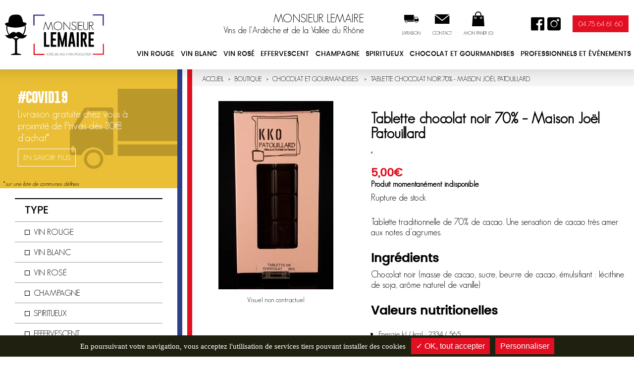

--- FILE ---
content_type: text/html; charset=UTF-8
request_url: https://www.monsieur-lemaire.com/boutique/chocolat-gourmandises/ardeche/tablette-chocolat-noir-70-joel-patouillard/
body_size: 11375
content:
<!DOCTYPE html>
<html lang="fr-FR" class="no-js"> 
<head>
	<meta charset="utf-8">
	<meta http-equiv="x-ua-compatible" content="ie=edge" />
	<meta name="viewport" content="width=device-width, initial-scale=1, minimum-scale=1, maximum-scale=1" />
	<title>Tablette chocolat noir 70% - Maison Joël Patouillard - Monsieur Lemaire</title>
	
<!-- This site is optimized with the Yoast SEO plugin v13.5 - https://yoast.com/wordpress/plugins/seo/ -->
<meta name="robots" content="max-snippet:-1, max-image-preview:large, max-video-preview:-1"/>
<link rel="canonical" href="https://www.monsieur-lemaire.com/boutique/chocolat-gourmandises/ardeche/tablette-chocolat-noir-70-joel-patouillard/" />
<meta property="og:locale" content="fr_FR" />
<meta property="og:type" content="article" />
<meta property="og:title" content="Tablette chocolat noir 70% - Maison Joël Patouillard - Monsieur Lemaire" />
<meta property="og:description" content="Tablette traditionnelle de 70% de cacao. Une sensation de cacao très amer aux notes d&#8217;agrumes. Ingrédients Chocolat noir (masse de cacao, sucre, beurre de cacao, émulsifiant : lécithine de soja, arôme naturel de vanille) Valeurs nutritionelles Énergie kJ / kcal : 2334 / 565 Matières grasses (g) : 42, dont acides gras saturés (g) : &hellip;" />
<meta property="og:url" content="https://www.monsieur-lemaire.com/boutique/chocolat-gourmandises/ardeche/tablette-chocolat-noir-70-joel-patouillard/" />
<meta property="og:site_name" content="Monsieur Lemaire" />
<meta property="fb:app_id" content="567406100281890" />
<meta property="og:image" content="https://www.monsieur-lemaire.com/cave-privas/uploads/2020/12/tablette-chocolat-noir-ardeche-joel-patouillard.jpg" />
<meta property="og:image:secure_url" content="https://www.monsieur-lemaire.com/cave-privas/uploads/2020/12/tablette-chocolat-noir-ardeche-joel-patouillard.jpg" />
<meta property="og:image:width" content="444" />
<meta property="og:image:height" content="728" />
<meta name="twitter:card" content="summary_large_image" />
<meta name="twitter:description" content="Tablette traditionnelle de 70% de cacao. Une sensation de cacao très amer aux notes d&#8217;agrumes. Ingrédients Chocolat noir (masse de cacao, sucre, beurre de cacao, émulsifiant : lécithine de soja, arôme naturel de vanille) Valeurs nutritionelles Énergie kJ / kcal : 2334 / 565 Matières grasses (g) : 42, dont acides gras saturés (g) : [&hellip;]" />
<meta name="twitter:title" content="Tablette chocolat noir 70% - Maison Joël Patouillard - Monsieur Lemaire" />
<meta name="twitter:image" content="https://www.monsieur-lemaire.com/cave-privas/uploads/2020/12/tablette-chocolat-noir-ardeche-joel-patouillard.jpg" />
<!-- / Yoast SEO plugin. -->

<link rel='dns-prefetch' href='//cdn.jsdelivr.net' />
<link rel='dns-prefetch' href='//s.w.org' />
<link rel='stylesheet' id='wp-block-library-css'  href='//www.monsieur-lemaire.com/wp-includes/css/dist/block-library/style.css?ver=5.5.17' type='text/css' media='all' />
<link rel='stylesheet' id='wc-block-style-css'  href='//www.monsieur-lemaire.com/cave-privas/plugins/woocommerce/packages/woocommerce-blocks/build/style.css?ver=1646950692' type='text/css' media='all' />
<link rel='stylesheet' id='mill-data-manager-css'  href='//www.monsieur-lemaire.com/cave-privas/plugins/mill-data-manager/public/css/mill-data-manager-public.css?ver=1.0.0' type='text/css' media='all' />
<link rel='stylesheet' id='photoswipe-css'  href='//www.monsieur-lemaire.com/cave-privas/plugins/woocommerce/assets/css/photoswipe/photoswipe.min.css?ver=4.0.4' type='text/css' media='all' />
<link rel='stylesheet' id='photoswipe-default-skin-css'  href='//www.monsieur-lemaire.com/cave-privas/plugins/woocommerce/assets/css/photoswipe/default-skin/default-skin.min.css?ver=4.0.4' type='text/css' media='all' />
<link rel='stylesheet' id='woocommerce-layout-css'  href='//www.monsieur-lemaire.com/cave-privas/plugins/woocommerce/assets/css/woocommerce-layout.css?ver=4.0.4' type='text/css' media='all' />
<link rel='stylesheet' id='woocommerce-smallscreen-css'  href='//www.monsieur-lemaire.com/cave-privas/plugins/woocommerce/assets/css/woocommerce-smallscreen.css?ver=4.0.4' type='text/css' media='only screen and (max-width: 768px)' />
<link rel='stylesheet' id='woocommerce-general-css'  href='//www.monsieur-lemaire.com/cave-privas/plugins/woocommerce/assets/css/woocommerce.css?ver=4.0.4' type='text/css' media='all' />
<style id='woocommerce-inline-inline-css' type='text/css'>
.woocommerce form .form-row .required { visibility: visible; }
</style>
<link rel='stylesheet' id='dashicons-css'  href='//www.monsieur-lemaire.com/wp-includes/css/dashicons.css?ver=5.5.17' type='text/css' media='all' />
<link rel='stylesheet' id='theme-style-css'  href='//www.monsieur-lemaire.com/cave-privas/themes/vin-ardeche-vallee-rhone/style.css?ver=5.5.17' type='text/css' media='all' />
<script type="text/template" id="tmpl-variation-template">
	<div class="woocommerce-variation-description">{{{ data.variation.variation_description }}}</div>
	<div class="woocommerce-variation-price">{{{ data.variation.price_html }}}</div>
	<div class="woocommerce-variation-availability">{{{ data.variation.availability_html }}}</div>
</script>
<script type="text/template" id="tmpl-unavailable-variation-template">
	<p>Désolé, ce produit n&rsquo;est pas disponible. Veuillez choisir une combinaison différente.</p>
</script>
<script type='text/javascript' src='//www.monsieur-lemaire.com/wp-includes/js/jquery/jquery.js?ver=1.12.4-wp' id='jquery-core-js'></script>
<script type='text/javascript' id='mill-data-manager-js-extra'>
/* <![CDATA[ */
var mdm_vars = {"ajax_url":"https:\/\/www.monsieur-lemaire.com\/wp-admin\/admin-ajax.php","nonce":"a6c7e3725d"};
/* ]]> */
</script>
<script type='text/javascript' src='//www.monsieur-lemaire.com/cave-privas/plugins/mill-data-manager/public/js/mill-data-manager-public.js?ver=1.0.0' id='mill-data-manager-js'></script>
<script type='text/javascript' src='//www.monsieur-lemaire.com/cave-privas/plugins/mill-rgpd/assets/js/vendors/tarteaucitron.js-master/tarteaucitron.js' id='mill_rgpd_tarte_au_citron-script-js'></script>

<!-- This website runs the Product Feed PRO for WooCommerce by AdTribes.io plugin -->
<script type="application/ld+json">{
    "@context": "https:\/\/schema.org\/",
    "@type": "Product",
    "name": "Tablette chocolat noir 70% - Maison Joël Patouillard",
    "image": "https:\/\/www.monsieur-lemaire.com\/cave-privas\/uploads\/2020\/12\/tablette-chocolat-noir-ardeche-joel-patouillard-320x320.jpg",
    "description": "Tablette traditionnelle de 70% de cacao. Une sensation de cacao très amer aux notes d'agrumes.\r\n<h3>Ingrédients<\/h3>\r\nChocolat noir (masse de cacao, sucre, beurre de cacao, émulsifiant : lécithine de soja, arôme naturel de vanille)\r\n<h3>Valeurs nutritionelles<\/h3>\r\n<ul>\r\n \t<li>Énergie kJ \/ kcal : 2334 \/ 565<\/li>\r\n \t<li>Matières grasses (g) : 42, dont acides gras saturés (g) : 26<\/li>\r\n \t<li>Glucides (g) : 34, dont sucres (g) : 28<\/li>\r\n \t<li>Protéines (g) : 7.8, Sel (g) : 0<\/li>\r\n<\/ul>",
    "sku": "",
    "mpn": "",
    "brand": {
        "@type": "Organization",
        "name": "Domaine Luyton-Fleury"
    },
    "offers": {
        "@type": "Offer",
        "url": "https:\/\/www.monsieur-lemaire.com\/boutique\/chocolat-gourmandises\/ardeche\/tablette-chocolat-noir-70-joel-patouillard\/",
        "priceCurrency": "EUR",
        "price": "5.00",
        "priceValidUntil": "2027-01-15",
        "itemCondition": "https:\/\/schema.org\/NewCondition",
        "availability": "https:\/\/schema.org\/OutOfStock",
        "seller": {
            "@type": "Organization",
            "name": "Monsieur Lemaire"
        }
    }
}</script>	<noscript><style>.woocommerce-product-gallery{ opacity: 1 !important; }</style></noscript>
	<style>#tarteaucitronRoot *{font-family: inherit;}#tarteaucitronAlertBig{background:#202010!important;}#tarteaucitronPercentage{background:#e10f21!important;}#tarteaucitronAlertBig #tarteaucitronDisclaimerAlert,#tarteaucitronAlertBig #tarteaucitronDisclaimerAlert b{color:#fff!important;}#tarteaucitronAlertBig #tarteaucitronCloseAlert, #tarteaucitronAlertBig #tarteaucitronPersonalize{background:#e10f21!important;color:#ffffff!important;}#tarteaucitron #tarteaucitronServices .tarteaucitronLine, #tarteaucitron #tarteaucitronServices .tarteaucitronTitle,#tarteaucitron #tarteaucitronInfo,#tarteaucitron #tarteaucitronServices .tarteaucitronDetails,#tarteaucitronAlertSmall #tarteaucitronCookiesListContainer #tarteaucitronCookiesList .tarteaucitronTitle, #tarteaucitron #tarteaucitronInfo, #tarteaucitron #tarteaucitronServices .tarteaucitronDetails{background:#ffffff!important;border:0!important;}#tarteaucitron #tarteaucitronServices .tarteaucitronLine .tarteaucitronName b,
		#tarteaucitron #tarteaucitronServices .tarteaucitronLine .tarteaucitronName span, #tarteaucitron #tarteaucitronServices .tarteaucitronLine .tarteaucitronName a,#tarteaucitron #tarteaucitronServices .tarteaucitronTitle, #tarteaucitron #tarteaucitronServices .tarteaucitronTitle a,#tarteaucitron #tarteaucitronInfo,#tarteaucitron #tarteaucitronServices .tarteaucitronDetails,#tarteaucitronAlertSmall #tarteaucitronCookiesListContainer #tarteaucitronCookiesList .tarteaucitronTitle, #tarteaucitron #tarteaucitronInfo, #tarteaucitron #tarteaucitronServices .tarteaucitronDetails{color:#000000!important;}#tarteaucitron #tarteaucitronServices .tarteaucitronMainLine,#tarteaucitron #tarteaucitronClosePanel{background:#000!important;border:0!important;}#tarteaucitron #tarteaucitronServices .tarteaucitronLine.tarteaucitronMainLine .tarteaucitronName b,#tarteaucitron #tarteaucitronServices .tarteaucitronLine.tarteaucitronMainLine .tarteaucitronName b a,#tarteaucitron #tarteaucitronClosePanel{color:#fff!important;}#tarteaucitron #tarteaucitronServices .tarteaucitronLine:hover{background:#e10f21;}#tarteaucitronAlertBig #tarteaucitronCloseAlert, #tarteaucitronAlertBig #tarteaucitronPersonalize{#e10f21;color:#ffffff;}#tarteaucitronScrollbarChild{display:none;}#tarteaucitron #tarteaucitronClosePanel{background:none;}#tarteaucitronAlertSmall #tarteaucitronCookiesListContainer #tarteaucitronCookiesList .tarteaucitronHidden, #tarteaucitron #tarteaucitronServices .tarteaucitronHidden{background:black!important;}#tarteaucitron #tarteaucitronServices .tarteaucitronLine .tarteaucitronAsk .tarteaucitronAllow, #tarteaucitron #tarteaucitronServices .tarteaucitronLine .tarteaucitronAsk .tarteaucitronDeny, .tac_activate .tarteaucitronAllow{background:#2d3e8c!important;color:#ffffff!important;border-radius:none!important;}#tarteaucitron #tarteaucitronServices .tarteaucitronLine .tarteaucitronAsk .tarteaucitronDeny{background:#e10f21!important;color:#ffffff!important;border-radius:none!important;}#tarteaucitron #tarteaucitronServices .tarteaucitronLine,#tarteaucitron #tarteaucitronServices .tarteaucitronLine:hover{border:0;background:none,padding: 10px 5px;}</style>	
	<link rel="icon" type="image/png" href="https://www.monsieur-lemaire.com/monsieurlemaire-16x16.png" sizes="16x16">  
	<link rel="icon" type="image/png" href="https://www.monsieur-lemaire.com/monsieurlemaire-32x32.png" sizes="32x32">  
	<link rel="icon" type="image/png" href="https://www.monsieur-lemaire.com/monsieurlemaire-96x96.png" sizes="96x96">  
	
	<link rel="apple-touch-icon" href="https://www.monsieur-lemaire.com/monsieurlemaire-120x120.png">
	<link rel="apple-touch-icon" sizes="180x180" href="https://www.monsieur-lemaire.com/monsieurlemaire-180x180.png">  
	<link rel="apple-touch-icon" sizes="152x152" href="https://www.monsieur-lemaire.com/monsieurlemaire-152x152.png">  
	<link rel="apple-touch-icon" sizes="167x167" href="https://www.monsieur-lemaire.com/monsieurlemaire-167x167.png"> 
	
	<link rel="manifest" href="/site.webmanifest">
	<meta name="msapplication-TileColor" content="#ffffff">
	<meta name="theme-color" content="#ffffff">
	
</head>

<body class="single interieur single-product page_loads">

		<header role="banner" class="row">
		<div id="header" class="wrapper">
			<a class="logo" href="https://www.monsieur-lemaire.com" title="retour à l'accueil"></a>			<nav role="navigation">
				
				<ul id="main"><li><a title="Boutique en ligne : Vin rouge" href="https://www.monsieur-lemaire.com/categorie-produit/vin/vin-rouge/" lang="fr">Vin rouge</a></li>
<li><a title="Boutique en ligne : Vin blanc" href="https://www.monsieur-lemaire.com/categorie-produit/vin/vin-blanc/" lang="fr">Vin blanc</a></li>
<li><a title="Boutique en ligne : Vin rosé" href="https://www.monsieur-lemaire.com/categorie-produit/vin/vin-rose/" lang="fr">Vin rosé</a></li>
<li><a title="Boutique en ligne : Effervescent" href="https://www.monsieur-lemaire.com/categorie-produit/effervescent/" lang="fr">Effervescent</a></li>
<li><a title="Boutique en ligne : Champagne" href="https://www.monsieur-lemaire.com/categorie-produit/champagne/" lang="fr">Champagne</a></li>
<li><a title="Boutique en ligne : Spiritueux" href="https://www.monsieur-lemaire.com/categorie-produit/spiritueux/" lang="fr">Spiritueux</a></li>
<li><a title="Boutique en ligne : Chocolat et Gourmandises" href="https://www.monsieur-lemaire.com/categorie-produit/chocolat-gourmandises/" lang="fr">Chocolat et Gourmandises</a></li>
<li><a title="Grossiste en vin de l&#039;Ardèche et de la Vallée du Rhône %%sep%% %%sitename%%" href="https://www.monsieur-lemaire.com/professionnels-et-evenements/" lang="fr">Professionnels et événements</a></li>
</ul>				
				
				
				<div class="upper_menu">
					<form name="search" id="site_search" action="https://www.monsieur-lemaire.com">
						<input type="text" name="s" placeholder="Ex : Viognier" />
						<a href="javascript:void(0)" class="icon-rechercher" id="site_search_submit">Rechercher</a>
					</form>
					
					<span class="h1">Monsieur Lemaire <span>Vins de l'Ardèche et de la Vallée du Rhône</span></span><ul><li><a title="Livraison, expédition et retrait en magasin" href="https://www.monsieur-lemaire.com/service-client/livraison-expedition-retrait-magasin/" lang="fr">Livraison</a></li>
<li><a title="Contact" href="https://www.monsieur-lemaire.com/contact/" lang="fr">Contact</a></li>
<li><a href="https://www.monsieur-lemaire.com/panier/" title="Panier" class="icon-panier" lang="fr">Mon panier (<div class="header-cart-count">0</div>)</a></li></ul>					
					<div class="links">
							<div class="social"><a href="https://www.facebook.com/monsieurlemaire.privas/" title="fb" target="_blank" class="icon-fb"></a><a href="https://www.instagram.com/monsieurlemaire07/" title="instagram" target="_blank" class="icon-insta"></a></div><a href="tel:04 75 64 61 60" class="telephone">04 75 64 61 60</a>					</div>
				</div>

			</nav>
			
			<a id="menu_burger"><span></span></a>
		</div>
	</header>	
	
<section id="contenu" class="row with_side column_2_row row_reversed">

	<article class="articleBody">
		<div class="ariane col-xs-12 p0" itemscope itemtype="http://schema.org/Breadcrumb">
					<div class="wrapper">	
					<ol class="" itemscope itemtype="http://schema.org/BreadcrumbList">
					
						<li itemprop="itemListElement" itemscope itemtype="http://schema.org/ListItem"><a href="https://www.monsieur-lemaire.com" title="Retour à la page d'accueil du site" itemprop="item" class="home"><span itemprop="name">Accueil</span><meta itemprop="position" content="1" /></a></li><li itemprop="itemListElement" itemscope itemtype="http://schema.org/ListItem"><a href="https://www.monsieur-lemaire.com/boutique/" title="Boutique" itemprop="item"><span itemprop="name">Boutique</span><meta itemprop="position" content="2" /></a></li><li itemprop="itemListElement" itemscope itemtype="http://schema.org/ListItem"><a href="https://www.monsieur-lemaire.com/categorie-produit/chocolat-gourmandises/" title="Chocolat et Gourmandises" itemprop="item"Boutique><span itemprop="name">Chocolat et Gourmandises</span><meta itemprop="position" content="3" /></a></li>
						<li itemprop="itemListElement" itemscope itemtype="http://schema.org/ListItem"><span itemprop="name">Tablette chocolat noir 70% - Maison Joël Patouillard</span><meta itemprop="position" content="4" /></li>
					</ol>
					</div>
					</div><div class="wrapper">
					
			<div class="woocommerce-notices-wrapper"></div>

<div id="product-1045" class="product type-product post-1045 status-publish first outofstock product_cat-chocolat-gourmandises has-post-thumbnail shipping-taxable purchasable product-type-simple">

	<div class="woocommerce-product-gallery woocommerce-product-gallery--with-images woocommerce-product-gallery--columns-4 images" data-columns="4" style="opacity: 0; transition: opacity .25s ease-in-out;">
	<figure class="woocommerce-product-gallery__wrapper">
		<div data-thumb="https://www.monsieur-lemaire.com/cave-privas/uploads/2020/12/tablette-chocolat-noir-ardeche-joel-patouillard-100x100.jpg" data-thumb-alt="" class="woocommerce-product-gallery__image"><a href="https://www.monsieur-lemaire.com/cave-privas/uploads/2020/12/tablette-chocolat-noir-ardeche-joel-patouillard.jpg"><img width="444" height="728" src="https://www.monsieur-lemaire.com/cave-privas/uploads/2020/12/tablette-chocolat-noir-ardeche-joel-patouillard.jpg" class="wp-post-image" alt="" loading="lazy" title="tablette-chocolat-noir-ardeche-joel-patouillard" data-caption="" data-src="https://www.monsieur-lemaire.com/cave-privas/uploads/2020/12/tablette-chocolat-noir-ardeche-joel-patouillard.jpg" data-large_image="https://www.monsieur-lemaire.com/cave-privas/uploads/2020/12/tablette-chocolat-noir-ardeche-joel-patouillard.jpg" data-large_image_width="444" data-large_image_height="728" srcset="https://www.monsieur-lemaire.com/cave-privas/uploads/2020/12/tablette-chocolat-noir-ardeche-joel-patouillard.jpg 444w, https://www.monsieur-lemaire.com/cave-privas/uploads/2020/12/tablette-chocolat-noir-ardeche-joel-patouillard-390x640.jpg 390w" sizes="(max-width: 444px) 100vw, 444px" /></a></div><p class="visu-contact">Visuel non contractuel</p>	</figure>
</div>

	<div class="summary entry-summary">
		<h1 class="product_title entry-title">Tablette chocolat noir 70% &#8211; Maison Joël Patouillard <br /><span class="precisions"></span></h1><p class="complement complement_1">°</p><p class="price"><span class="woocommerce-Price-amount amount">5,00<span class="woocommerce-Price-currencySymbol">&euro;</span></span></p>
<span class="soldout">Produit momentanément indisponible</span><div class="add_to_cart_box col-xs-12 p0"><p class="stock out-of-stock">Rupture de stock</p>
</div><div class="col-xs-12 p0 description"><p>Tablette traditionnelle de 70% de cacao. Une sensation de cacao très amer aux notes d&#8217;agrumes.</p>
<h3>Ingrédients</h3>
<p>Chocolat noir (masse de cacao, sucre, beurre de cacao, émulsifiant : lécithine de soja, arôme naturel de vanille)</p>
<h3>Valeurs nutritionelles</h3>
<ul>
<li>Énergie kJ / kcal : 2334 / 565</li>
<li>Matières grasses (g) : 42, dont acides gras saturés (g) : 26</li>
<li>Glucides (g) : 34, dont sucres (g) : 28</li>
<li>Protéines (g) : 7.8, Sel (g) : 0</li>
</ul>
</div>	</div>

	<hr class="hrwave" />
	<section class="related products">

		<h2 class="waved"><span>Recommandés pour vous</span></h2>		
		<ul class="products columns-3">

			
					<li class="product type-product post-1051 status-publish first outofstock product_cat-chocolat-gourmandises has-post-thumbnail shipping-taxable purchasable product-type-simple">
	<a href="https://www.monsieur-lemaire.com/boutique/chocolat-gourmandises/ardeche/marrons-glaces-6-pieces-maison-joel-patouillard/" class="woocommerce-LoopProduct-link woocommerce-loop-product__link"><figure class="product_photo contain"><img width="640" height="427" src="https://www.monsieur-lemaire.com/cave-privas/uploads/2020/12/marrons-glaces-ardeche-joel-patouillard-6-pieces-640x427.jpg" class="attachment-medium size-medium" alt="" loading="lazy" srcset="https://www.monsieur-lemaire.com/cave-privas/uploads/2020/12/marrons-glaces-ardeche-joel-patouillard-6-pieces-640x427.jpg 640w, https://www.monsieur-lemaire.com/cave-privas/uploads/2020/12/marrons-glaces-ardeche-joel-patouillard-6-pieces-1024x683.jpg 1024w, https://www.monsieur-lemaire.com/cave-privas/uploads/2020/12/marrons-glaces-ardeche-joel-patouillard-6-pieces-768x512.jpg 768w, https://www.monsieur-lemaire.com/cave-privas/uploads/2020/12/marrons-glaces-ardeche-joel-patouillard-6-pieces-600x400.jpg 600w, https://www.monsieur-lemaire.com/cave-privas/uploads/2020/12/marrons-glaces-ardeche-joel-patouillard-6-pieces.jpg 1066w" sizes="(max-width: 640px) 100vw, 640px" /></figure><span class="soldout">Produit momentanément indisponible</span><p class="product_title">Marrons glacés 6 pièces &#8211; Maison Joël Patouillard <br /><span class="precisions"></span></p><a href="https://www.monsieur-lemaire.com/boutique/chocolat-gourmandises/ardeche/marrons-glaces-6-pieces-maison-joel-patouillard/" title="Marrons glacés de l'Ardèche 6 pièces - Maison Joël Patouillard %%sep%% %%sitename%%" lang="fr" class="product_details">en savoir plus</a>
	<span class="price"><span class="woocommerce-Price-amount amount">19,60<span class="woocommerce-Price-currencySymbol">&euro;</span></span></span>
</a>	</li>



			
					<li class="product type-product post-1065 status-publish instock product_cat-chocolat-gourmandises has-post-thumbnail shipping-taxable purchasable product-type-simple">
	<a href="https://www.monsieur-lemaire.com/boutique/chocolat-gourmandises/ardeche/pate-tartiner-noisette-maison-joel-patouillard/" class="woocommerce-LoopProduct-link woocommerce-loop-product__link"><figure class="product_photo contain"><img width="523" height="640" src="https://www.monsieur-lemaire.com/cave-privas/uploads/2020/12/pate-tartiner-originale-noisette-joel-patouillard-ardeche-523x640.jpg" class="attachment-medium size-medium" alt="" loading="lazy" srcset="https://www.monsieur-lemaire.com/cave-privas/uploads/2020/12/pate-tartiner-originale-noisette-joel-patouillard-ardeche-523x640.jpg 523w, https://www.monsieur-lemaire.com/cave-privas/uploads/2020/12/pate-tartiner-originale-noisette-joel-patouillard-ardeche-600x734.jpg 600w, https://www.monsieur-lemaire.com/cave-privas/uploads/2020/12/pate-tartiner-originale-noisette-joel-patouillard-ardeche.jpg 652w" sizes="(max-width: 523px) 100vw, 523px" /></figure><p class="product_title">Pâte à tartiner à la Noisette &#8211; Maison Joël Patouillard <br /><span class="precisions"></span></p><a href="https://www.monsieur-lemaire.com/boutique/chocolat-gourmandises/ardeche/pate-tartiner-noisette-maison-joel-patouillard/" title="Pâte à tartiner à la Noisette - Maison Joël Patouillard" lang="fr" class="product_details">en savoir plus</a>
	<span class="price"><span class="woocommerce-Price-amount amount">7,50<span class="woocommerce-Price-currencySymbol">&euro;</span></span></span>
</a><form action="?add-to-cart=1065" class="cart" method="post" enctype="multipart/form-data"><div class="qty"><span>Quantité</span>	<div class="quantity">
				<!-- <label class="screen-reader-text" for=""></label> -->
		<button class="qty-variator" onclick="this.parentNode.querySelector('input[type=number]').stepDown();return false;"></button>
		<input
			type="number"
			id="quantity_69689e15290ca"
			class="input-text qty text"
			step="1"
			min="0"
			max=""
			name="quantity"
			value="1"
			title="Qté"
			size="4"
			placeholder=""
			inputmode="numeric" />
		<button onclick="this.parentNode.querySelector('input[type=number]').stepUp();return false;" class="qty-variator plus"></button>
			</div>
	</div><div class="add_to_cart_wrapper"><input type="submit" class="button" value="Ajouter au panier"></div></form>	</li>



			
					<li class="product type-product post-1069 status-publish last instock product_cat-chocolat-gourmandises has-post-thumbnail shipping-taxable purchasable product-type-simple">
	<a href="https://www.monsieur-lemaire.com/boutique/chocolat-gourmandises/ardeche/babas-au-rhum-8-pieces-maison-joel-patouillard/" class="woocommerce-LoopProduct-link woocommerce-loop-product__link"><figure class="product_photo contain"><img width="640" height="427" src="https://www.monsieur-lemaire.com/cave-privas/uploads/2020/12/baba-au-rhum-8-pieces-joel-patouillard-640x427.jpg" class="attachment-medium size-medium" alt="" loading="lazy" srcset="https://www.monsieur-lemaire.com/cave-privas/uploads/2020/12/baba-au-rhum-8-pieces-joel-patouillard-640x427.jpg 640w, https://www.monsieur-lemaire.com/cave-privas/uploads/2020/12/baba-au-rhum-8-pieces-joel-patouillard-1024x683.jpg 1024w, https://www.monsieur-lemaire.com/cave-privas/uploads/2020/12/baba-au-rhum-8-pieces-joel-patouillard-768x512.jpg 768w, https://www.monsieur-lemaire.com/cave-privas/uploads/2020/12/baba-au-rhum-8-pieces-joel-patouillard-1536x1024.jpg 1536w, https://www.monsieur-lemaire.com/cave-privas/uploads/2020/12/baba-au-rhum-8-pieces-joel-patouillard-scaled.jpg 2048w, https://www.monsieur-lemaire.com/cave-privas/uploads/2020/12/baba-au-rhum-8-pieces-joel-patouillard-600x400.jpg 600w" sizes="(max-width: 640px) 100vw, 640px" /></figure><p class="product_title">Babas au rhum 8 pièces &#8211; Maison Joël Patouillard <br /><span class="precisions"></span></p><a href="https://www.monsieur-lemaire.com/boutique/chocolat-gourmandises/ardeche/babas-au-rhum-8-pieces-maison-joel-patouillard/" title="Babas au rhum 8 pièces - Maison Joël Patouillard" lang="fr" class="product_details">en savoir plus</a><p class="complement">320 ml</p>
	<span class="price"><span class="woocommerce-Price-amount amount">11,90<span class="woocommerce-Price-currencySymbol">&euro;</span></span></span>
</a><form action="?add-to-cart=1069" class="cart" method="post" enctype="multipart/form-data"><div class="qty"><span>Quantité</span>	<div class="quantity">
				<!-- <label class="screen-reader-text" for=""></label> -->
		<button class="qty-variator" onclick="this.parentNode.querySelector('input[type=number]').stepDown();return false;"></button>
		<input
			type="number"
			id="quantity_69689e152a444"
			class="input-text qty text"
			step="1"
			min="0"
			max=""
			name="quantity"
			value="1"
			title="Qté"
			size="4"
			placeholder=""
			inputmode="numeric" />
		<button onclick="this.parentNode.querySelector('input[type=number]').stepUp();return false;" class="qty-variator plus"></button>
			</div>
	</div><div class="add_to_cart_wrapper"><input type="submit" class="button" value="Ajouter au panier"></div></form>	</li>



			
		</ul>

	</section>
	</div>


	</div>
</article>
		
			

	<aside class="with_notices">
	<div class="infos_a_la_une">
		<ul>
			<li class="s_delivery bg_yellow">
				<div class="caption"><h3 class="font-title">#COVID19</h3><p>Livraison gratuite chez vous à proximité de Privas dès 30€ d'achat*</p><p class="lien"> <a href="https://www.monsieur-lemaire.com/service-client/livraison-expedition-retrait-magasin/" title="Livraison, expédition et retrait en magasin" lang="fr">en savoir plus</a></p></div><span class="asterisque">* sur une liste de communes définies</span>
			</li>
		</ul>
	</div>
	
	<form id="search_vins" class="rechercher-vin" action="javascript:void(0)" method="post">
	<fieldset>
		<ol>
			<li class="opened"><a href="javascript:void(0)" class="toggle_open_filters">Type</a><ol class="sub_filters"><li><input type="radio" id="product_cat_87" name="filtre_filtre" class="search_vins_filter" data-url="https://www.monsieur-lemaire.com/categorie-produit/vin/vin-rouge/" /> <label for="product_cat_87">Vin rouge</label></li><li><input type="radio" id="product_cat_88" name="filtre_filtre" class="search_vins_filter" data-url="https://www.monsieur-lemaire.com/categorie-produit/vin/vin-blanc/" /> <label for="product_cat_88">Vin blanc</label></li><li><input type="radio" id="product_cat_89" name="filtre_filtre" class="search_vins_filter" data-url="https://www.monsieur-lemaire.com/categorie-produit/vin/vin-rose/" /> <label for="product_cat_89">Vin rosé</label></li><li><input type="radio" id="product_cat_73" name="filtre_filtre" class="search_vins_filter" data-url="https://www.monsieur-lemaire.com/categorie-produit/champagne/" /> <label for="product_cat_73">Champagne</label></li><li><input type="radio" id="product_cat_90" name="filtre_filtre" class="search_vins_filter" data-url="https://www.monsieur-lemaire.com/categorie-produit/spiritueux/" /> <label for="product_cat_90">Spiritueux</label></li><li><input type="radio" id="product_cat_154" name="filtre_filtre" class="search_vins_filter" data-url="https://www.monsieur-lemaire.com/categorie-produit/effervescent/" /> <label for="product_cat_154">Effervescent</label></li><li><input type="radio" id="product_cat_155" name="filtre_filtre" class="search_vins_filter" data-url="https://www.monsieur-lemaire.com/categorie-produit/chocolat-gourmandises/" /> <label for="product_cat_155">Chocolat et Gourmandises</label></li></ol></li><li><a href="javascript:void(0)" class="toggle_open_filters">Appellation</a><ol class="sub_filters"><li><input type="radio" id="product_appellation_22" name="filtre_filtre" class="search_vins_filter" data-url="https://www.monsieur-lemaire.com/boutique-vins-appellations/igp-ardeche-coteaux-de-lardeche/" /> <label for="product_appellation_22">IGP Ardèche - Coteaux de l'Ardèche</label></li><li><input type="radio" id="product_appellation_71" name="filtre_filtre" class="search_vins_filter" data-url="https://www.monsieur-lemaire.com/boutique-vins-appellations/igp-pays-doc/" /> <label for="product_appellation_71">IGP Pays d'OC</label></li><li><input type="radio" id="product_appellation_79" name="filtre_filtre" class="search_vins_filter" data-url="https://www.monsieur-lemaire.com/boutique-vins-appellations/igp-mediterranee/" /> <label for="product_appellation_79">IGP Méditérranée</label></li><li><input type="radio" id="product_appellation_47" name="filtre_filtre" class="search_vins_filter" data-url="https://www.monsieur-lemaire.com/boutique-vins-appellations/aoc-cotes-du-vivarais/" /> <label for="product_appellation_47">AOC Côtes du Vivarais</label></li><li><input type="radio" id="product_appellation_54" name="filtre_filtre" class="search_vins_filter" data-url="https://www.monsieur-lemaire.com/boutique-vins-appellations/aoc-cotes-du-rhone/" /> <label for="product_appellation_54">AOC Côtes du Rhône</label></li><li><input type="radio" id="product_appellation_58" name="filtre_filtre" class="search_vins_filter" data-url="https://www.monsieur-lemaire.com/boutique-vins-appellations/aoc-cotes-du-rhone-villages/" /> <label for="product_appellation_58">AOC Côtes du Rhône Villages</label></li><li><input type="radio" id="product_appellation_74" name="filtre_filtre" class="search_vins_filter" data-url="https://www.monsieur-lemaire.com/boutique-vins-appellations/aoc-champagne/" /> <label for="product_appellation_74">AOC Champagne</label></li><li><input type="radio" id="product_appellation_128" name="filtre_filtre" class="search_vins_filter" data-url="https://www.monsieur-lemaire.com/boutique-vins-appellations/aoc-cornas/" /> <label for="product_appellation_128">AOC Cornas</label></li><li><input type="radio" id="product_appellation_130" name="filtre_filtre" class="search_vins_filter" data-url="https://www.monsieur-lemaire.com/boutique-vins-appellations/aoc-cairanne/" /> <label for="product_appellation_130">AOC Cairanne</label></li><li><input type="radio" id="product_appellation_132" name="filtre_filtre" class="search_vins_filter" data-url="https://www.monsieur-lemaire.com/boutique-vins-appellations/aoc-cotes-de-provence/" /> <label for="product_appellation_132">AOC Côtes de Provence</label></li><li><input type="radio" id="product_appellation_140" name="filtre_filtre" class="search_vins_filter" data-url="https://www.monsieur-lemaire.com/boutique-vins-appellations/chateauneuf-du-pape/" /> <label for="product_appellation_140">Châteauneuf-du-Pape</label></li><li><input type="radio" id="product_appellation_153" name="filtre_filtre" class="search_vins_filter" data-url="https://www.monsieur-lemaire.com/boutique-vins-appellations/aoc-saint-peray/" /> <label for="product_appellation_153">AOC Saint-Peray</label></li><li><input type="radio" id="product_appellation_61" name="filtre_filtre" class="search_vins_filter" data-url="https://www.monsieur-lemaire.com/boutique-vins-appellations/aop-vacqueyras/" /> <label for="product_appellation_61">AOP Vacqueyras</label></li><li><input type="radio" id="product_appellation_64" name="filtre_filtre" class="search_vins_filter" data-url="https://www.monsieur-lemaire.com/boutique-vins-appellations/aop-gigondas/" /> <label for="product_appellation_64">AOP Gigondas</label></li><li><input type="radio" id="product_appellation_65" name="filtre_filtre" class="search_vins_filter" data-url="https://www.monsieur-lemaire.com/boutique-vins-appellations/aop-saint-joseph/" /> <label for="product_appellation_65">AOP Saint Joseph</label></li><li><input type="radio" id="product_appellation_66" name="filtre_filtre" class="search_vins_filter" data-url="https://www.monsieur-lemaire.com/boutique-vins-appellations/aop-crozes-hermitage/" /> <label for="product_appellation_66">AOP Crozes Hermitage</label></li><li><input type="radio" id="product_appellation_68" name="filtre_filtre" class="search_vins_filter" data-url="https://www.monsieur-lemaire.com/boutique-vins-appellations/aop-cotes-de-gascognes/" /> <label for="product_appellation_68">AOP Côtes de Gascognes</label></li></ol></li><li><a href="javascript:void(0)" class="toggle_open_filters">Caractéristiques</a><ol class="sub_filters"><li><input type="radio" id="product_caracteristique_43" name="filtre_filtre" class="search_vins_filter" data-url="https://www.monsieur-lemaire.com/boutique-vins-caracteristique/vin-issu-de-lagriculture-biologique/" /> <label for="product_caracteristique_43">Vin issu de l'agriculture biologique</label></li><li><input type="radio" id="product_caracteristique_45" name="filtre_filtre" class="search_vins_filter" data-url="https://www.monsieur-lemaire.com/boutique-vins-caracteristique/vin-eleve-en-futs-de-chene/" /> <label for="product_caracteristique_45">Vin élévé en fûts de chêne</label></li><li><input type="radio" id="product_caracteristique_102" name="filtre_filtre" class="search_vins_filter" data-url="https://www.monsieur-lemaire.com/boutique-vins-caracteristique/vendange-manuelle/" /> <label for="product_caracteristique_102">Vendange manuelle</label></li><li><input type="radio" id="product_caracteristique_103" name="filtre_filtre" class="search_vins_filter" data-url="https://www.monsieur-lemaire.com/boutique-vins-caracteristique/agriculture-raisonnee/" /> <label for="product_caracteristique_103">Agriculture raisonnée</label></li><li><input type="radio" id="product_caracteristique_120" name="filtre_filtre" class="search_vins_filter" data-url="https://www.monsieur-lemaire.com/boutique-vins-caracteristique/eleve-en-futs-de-chene/" /> <label for="product_caracteristique_120">Elévé en fûts de chêne</label></li><li><input type="radio" id="product_caracteristique_137" name="filtre_filtre" class="search_vins_filter" data-url="https://www.monsieur-lemaire.com/boutique-vins-caracteristique/vendanges-tardives-vendanges-doctobre/" /> <label for="product_caracteristique_137">Vendanges tardives - Vendanges d'octobre</label></li><li><input type="radio" id="product_caracteristique_138" name="filtre_filtre" class="search_vins_filter" data-url="https://www.monsieur-lemaire.com/boutique-vins-caracteristique/vin-nature/" /> <label for="product_caracteristique_138">Vin nature</label></li></ol></li>			
		</ol>
	</fieldset>
	<fieldset class="submit">
		<a href="javascript:void(0)" class="submit_search_vins large_button">Rechercher</a>
	</fieldset>
</form></aside>


	<footer role="footer" class="row">
		<div class="wrapper">
				
			<div class="footer col-xs-12 p0">
				
				<div class="infos">
					<address class="col-xs-12">
						<p class="title">Contact</p>
						<p class="fn org">Monsieur Lemaire</p>
						<p class="street-address">Les Caves de l'Helvie, 3 Place du Foiral</p><p><span class="postal-code">07000</span> <span class="locality">Privas</span></p><p class="telephone">04 75 64 61 60</p><p class="email"><a href="mailto:contact@monsieur-lemaire.com">contact@monsieur-lemaire.com</a></p>					</address>
					
					<div class="links col-xs-12">
						<ul><li><a title="Service Client" href="https://www.monsieur-lemaire.com/service-client/" lang="fr">Service Client</a>
<ul>
	<li><a title="Livraison, expédition et retrait en magasin" href="https://www.monsieur-lemaire.com/service-client/livraison-expedition-retrait-magasin/" lang="fr">Livraison, expédition et retrait en magasin</a></li>
	<li><a title="Contact" href="https://www.monsieur-lemaire.com/contact/" lang="fr">Contact</a></li>
</ul>
</li>
<li><a title="Informations légales" href="https://www.monsieur-lemaire.com/informations-legales/" lang="fr">Informations légales</a>
<ul>
	<li><a title="Conditions générales de vente" href="https://www.monsieur-lemaire.com/informations-legales/conditions-generales-de-vente/" lang="fr">Conditions générales de vente</a></li>
	<li><a title="Politique de confidentialité" href="https://www.monsieur-lemaire.com/informations-legales/politique-de-confidentialite/" lang="fr">Politique de confidentialité</a></li>
</ul>
</li>
<li><a title="Boutique" href="https://www.monsieur-lemaire.com/boutique/" lang="fr">Boutique</a>
<ul>
	<li><a title="Boutique" href="https://www.monsieur-lemaire.com/boutique/" lang="fr">Tous nos produits</a></li>
	<li><a title="Nos vignerons" href="https://www.monsieur-lemaire.com/nos-vignerons/" lang="fr">Nos vignerons</a></li>
	<li><a title="Sélection Ardèche" href="https://www.monsieur-lemaire.com/selection-ardeche/" lang="fr">Les vins d&#8217;Ardèche par thématique</a></li>
</ul>
</li>
</ul>					</div>
					
				</div>
				
				<div class="ouvertures">
					<p class="title">Horaires du magasin</p><p>Le lundi <strong>14h30 à 19h00</strong>,</p>
<p>Du mardi au vendredi <strong>de 8h30 à 12h15 et de 14h30 à 19h00</strong></p>
<p>Et le samedi <strong>de 8h30 à 12h30 et de 14h00 à 19h00, hors jours fériés</strong></p>
				</div>
				
				<div class="plan load_svg" data-file="france"></div> 
				
			</div>
			
			<div class="copy col-xs-12 p0">
				<p>L'abus d'alcool est dangereux pour la santé - consommer avec modération<br />Copyright &copy; 2026 Monsieur Lemaire | <a href="https://www.monsieur-lemaire.com/mentions-legales/" title="Mentions légales" lang="fr">Mentions légales</a> | Réalisation : <a href="http://www.agence-mill.fr" target="_blank" title="Mill, agence de communication en Ardèche Drôme : création de site internet, référencement, boutique en ligne" lang="fr">Mill, Privas</a></p>
			</div>

		</div>
	</footer>
	
	
<div class="pswp" tabindex="-1" role="dialog" aria-hidden="true">
	<div class="pswp__bg"></div>
	<div class="pswp__scroll-wrap">
		<div class="pswp__container">
			<div class="pswp__item"></div>
			<div class="pswp__item"></div>
			<div class="pswp__item"></div>
		</div>
		<div class="pswp__ui pswp__ui--hidden">
			<div class="pswp__top-bar">
				<div class="pswp__counter"></div>
				<button class="pswp__button pswp__button--close" aria-label="Fermer (Echap)"></button>
				<button class="pswp__button pswp__button--share" aria-label="Partagez"></button>
				<button class="pswp__button pswp__button--fs" aria-label="Basculer en plein écran"></button>
				<button class="pswp__button pswp__button--zoom" aria-label="Zoomer/Dézoomer"></button>
				<div class="pswp__preloader">
					<div class="pswp__preloader__icn">
						<div class="pswp__preloader__cut">
							<div class="pswp__preloader__donut"></div>
						</div>
					</div>
				</div>
			</div>
			<div class="pswp__share-modal pswp__share-modal--hidden pswp__single-tap">
				<div class="pswp__share-tooltip"></div>
			</div>
			<button class="pswp__button pswp__button--arrow--left" aria-label="Précédent (flèche  gauche)"></button>
			<button class="pswp__button pswp__button--arrow--right" aria-label="Suivant (flèche droite)"></button>
			<div class="pswp__caption">
				<div class="pswp__caption__center"></div>
			</div>
		</div>
	</div>
</div>
	<script type="text/javascript">
		var c = document.body.className;
		c = c.replace(/woocommerce-no-js/, 'woocommerce-js');
		document.body.className = c;
	</script>
	<script type='text/javascript' src='//www.monsieur-lemaire.com/cave-privas/plugins/woocommerce/assets/js/jquery-blockui/jquery.blockUI.js?ver=2.70' id='jquery-blockui-js'></script>
<script type='text/javascript' id='wc-add-to-cart-js-extra'>
/* <![CDATA[ */
var wc_add_to_cart_params = {"ajax_url":"\/wp-admin\/admin-ajax.php","wc_ajax_url":"\/?wc-ajax=%%endpoint%%","i18n_view_cart":"Voir le panier","cart_url":"https:\/\/www.monsieur-lemaire.com\/panier\/","is_cart":"","cart_redirect_after_add":"no"};
/* ]]> */
</script>
<script type='text/javascript' src='//www.monsieur-lemaire.com/cave-privas/plugins/woocommerce/assets/js/frontend/add-to-cart.js?ver=4.0.4' id='wc-add-to-cart-js'></script>
<script type='text/javascript' src='//www.monsieur-lemaire.com/cave-privas/plugins/woocommerce/assets/js/zoom/jquery.zoom.js?ver=1.7.21' id='zoom-js'></script>
<script type='text/javascript' src='//www.monsieur-lemaire.com/cave-privas/plugins/woocommerce/assets/js/flexslider/jquery.flexslider.js?ver=2.7.2' id='flexslider-js'></script>
<script type='text/javascript' src='//www.monsieur-lemaire.com/cave-privas/plugins/woocommerce/assets/js/photoswipe/photoswipe.js?ver=4.1.1' id='photoswipe-js'></script>
<script type='text/javascript' src='//www.monsieur-lemaire.com/cave-privas/plugins/woocommerce/assets/js/photoswipe/photoswipe-ui-default.js?ver=4.1.1' id='photoswipe-ui-default-js'></script>
<script type='text/javascript' id='wc-single-product-js-extra'>
/* <![CDATA[ */
var wc_single_product_params = {"i18n_required_rating_text":"Veuillez s\u00e9lectionner une note","review_rating_required":"yes","flexslider":{"rtl":false,"animation":"slide","smoothHeight":true,"directionNav":false,"controlNav":"thumbnails","slideshow":false,"animationSpeed":500,"animationLoop":false,"allowOneSlide":false},"zoom_enabled":"1","zoom_options":[],"photoswipe_enabled":"1","photoswipe_options":{"shareEl":false,"closeOnScroll":false,"history":false,"hideAnimationDuration":0,"showAnimationDuration":0},"flexslider_enabled":"1"};
/* ]]> */
</script>
<script type='text/javascript' src='//www.monsieur-lemaire.com/cave-privas/plugins/woocommerce/assets/js/frontend/single-product.js?ver=4.0.4' id='wc-single-product-js'></script>
<script type='text/javascript' src='//www.monsieur-lemaire.com/cave-privas/plugins/woocommerce/assets/js/js-cookie/js.cookie.js?ver=2.1.4' id='js-cookie-js'></script>
<script type='text/javascript' id='woocommerce-js-extra'>
/* <![CDATA[ */
var woocommerce_params = {"ajax_url":"\/wp-admin\/admin-ajax.php","wc_ajax_url":"\/?wc-ajax=%%endpoint%%"};
/* ]]> */
</script>
<script type='text/javascript' src='//www.monsieur-lemaire.com/cave-privas/plugins/woocommerce/assets/js/frontend/woocommerce.js?ver=4.0.4' id='woocommerce-js'></script>
<script type='text/javascript' id='wc-cart-fragments-js-extra'>
/* <![CDATA[ */
var wc_cart_fragments_params = {"ajax_url":"\/wp-admin\/admin-ajax.php","wc_ajax_url":"\/?wc-ajax=%%endpoint%%","cart_hash_key":"wc_cart_hash_96714b29cc5207dd40664440e17739ac","fragment_name":"wc_fragments_96714b29cc5207dd40664440e17739ac","request_timeout":"5000"};
/* ]]> */
</script>
<script type='text/javascript' src='//www.monsieur-lemaire.com/cave-privas/plugins/woocommerce/assets/js/frontend/cart-fragments.js?ver=4.0.4' id='wc-cart-fragments-js'></script>
<script type='text/javascript' src='//www.monsieur-lemaire.com/cave-privas/plugins/better-wp-security/core/modules/wordpress-tweaks/js/blankshield/blankshield.min.js?ver=4118' id='blankshield-js'></script>
<script type='text/javascript' src='//www.monsieur-lemaire.com/cave-privas/plugins/better-wp-security/core/modules/wordpress-tweaks/js/block-tabnapping.min.js?ver=4118' id='itsec-wt-block-tabnapping-js'></script>
<script type='text/javascript' src='//www.monsieur-lemaire.com/wp-includes/js/underscore.min.js?ver=1.8.3' id='underscore-js'></script>
<script type='text/javascript' id='wp-util-js-extra'>
/* <![CDATA[ */
var _wpUtilSettings = {"ajax":{"url":"\/wp-admin\/admin-ajax.php"}};
/* ]]> */
</script>
<script type='text/javascript' src='//www.monsieur-lemaire.com/wp-includes/js/wp-util.js?ver=5.5.17' id='wp-util-js'></script>
<script type='text/javascript' id='wc-add-to-cart-variation-js-extra'>
/* <![CDATA[ */
var wc_add_to_cart_variation_params = {"wc_ajax_url":"\/?wc-ajax=%%endpoint%%","i18n_no_matching_variations_text":"D\u00e9sol\u00e9, aucun produit ne r\u00e9pond \u00e0 vos crit\u00e8res. Veuillez choisir une combinaison diff\u00e9rente.","i18n_make_a_selection_text":"Veuillez s\u00e9lectionner des options du produit avant de l\u2019ajouter \u00e0 votre panier.","i18n_unavailable_text":"D\u00e9sol\u00e9, ce produit n\u2019est pas disponible. Veuillez choisir une combinaison diff\u00e9rente."};
/* ]]> */
</script>
<script type='text/javascript' src='//www.monsieur-lemaire.com/cave-privas/plugins/woocommerce/assets/js/frontend/add-to-cart-variation.js?ver=4.0.4' id='wc-add-to-cart-variation-js'></script>
<script type='text/javascript' id='woo-add-gtin-js-extra'>
/* <![CDATA[ */
var wooGtinVars = {"gtin":""};
/* ]]> */
</script>
<script type='text/javascript' src='//www.monsieur-lemaire.com/cave-privas/plugins/woo-add-gtin/assets/js/woo-add-gtin.js?ver=0.5.1' id='woo-add-gtin-js'></script>
<script type='text/javascript' id='theme_script-js-extra'>
/* <![CDATA[ */
var theme_values = {"ajax_url":"https:\/\/www.monsieur-lemaire.com\/wp-admin\/admin-ajax.php","nonce":"ff876760d1","theme_url":"https:\/\/www.monsieur-lemaire.com\/cave-privas\/themes\/vin-ardeche-vallee-rhone","field_obl":"Veuillez pr\u00e9ciser le champ","field_oblmel":"Veuillez pr\u00e9ciser une adresse email valide pour le champ","tel_err":"Veuillez pr\u00e9ciser un num\u00e9ro de t\u00e9l\u00e9phone correct","newsletter_invalide_back":"r\u00e9-essayer","mill_set_shipping_method":null,"mill_set_shipping_method_city":null};
/* ]]> */
</script>
<script type='text/javascript' src='//www.monsieur-lemaire.com/cave-privas/themes/vin-ardeche-vallee-rhone/assets/js/main.min.js' id='theme_script-js'></script>
<script type='text/javascript' id='mill_rgpd-script-js-extra'>
/* <![CDATA[ */
var mill_rgpd_vars_from_php = {"lang":"fr","lang_custom":{"alertBigClick":"En poursuivant votre navigation,","alertBigScroll":"En continuant de d\u00e9filer,","alertBig":"vous acceptez l'utilisation de services tiers pouvant installer des cookies","alertBigPrivacy":"Ce site utilise des cookies et vous donne le contr\u00f4le sur ce que vous souhaitez activer,","acceptAll":"OK, tout accepter","personalize":"Personnaliser"},"is_ue":"","services":{"facebooklikebox":false,"facebook":false,"ga":[true,"gtag","UA-116303971-1"]}};
/* ]]> */
</script>
<script type='text/javascript' src='//www.monsieur-lemaire.com/cave-privas/plugins/mill-rgpd/assets/js/mill_rgpd_public.js' id='mill_rgpd-script-js'></script>
<!-- WooCommerce JavaScript -->
<script type="text/javascript">
jQuery(function($) { 

	jQuery( function( $ ) {
		var ppec_mark_fields      = '#woocommerce_ppec_paypal_title, #woocommerce_ppec_paypal_description';
		var ppec_live_fields      = '#woocommerce_ppec_paypal_api_username, #woocommerce_ppec_paypal_api_password, #woocommerce_ppec_paypal_api_signature, #woocommerce_ppec_paypal_api_certificate, #woocommerce_ppec_paypal_api_subject';
		var ppec_sandbox_fields   = '#woocommerce_ppec_paypal_sandbox_api_username, #woocommerce_ppec_paypal_sandbox_api_password, #woocommerce_ppec_paypal_sandbox_api_signature, #woocommerce_ppec_paypal_sandbox_api_certificate, #woocommerce_ppec_paypal_sandbox_api_subject';

		var enable_toggle         = $( 'a.ppec-toggle-settings' ).length > 0;
		var enable_sandbox_toggle = $( 'a.ppec-toggle-sandbox-settings' ).length > 0;

		$( '#woocommerce_ppec_paypal_environment' ).change(function(){
			$( ppec_sandbox_fields + ',' + ppec_live_fields ).closest( 'tr' ).hide();

			if ( 'live' === $( this ).val() ) {
				$( '#woocommerce_ppec_paypal_api_credentials, #woocommerce_ppec_paypal_api_credentials + p' ).show();
				$( '#woocommerce_ppec_paypal_sandbox_api_credentials, #woocommerce_ppec_paypal_sandbox_api_credentials + p' ).hide();

				if ( ! enable_toggle ) {
					$( ppec_live_fields ).closest( 'tr' ).show();
				}
			} else {
				$( '#woocommerce_ppec_paypal_api_credentials, #woocommerce_ppec_paypal_api_credentials + p' ).hide();
				$( '#woocommerce_ppec_paypal_sandbox_api_credentials, #woocommerce_ppec_paypal_sandbox_api_credentials + p' ).show();

				if ( ! enable_sandbox_toggle ) {
					$( ppec_sandbox_fields ).closest( 'tr' ).show();
				}
			}
		}).change();

		$( '#woocommerce_ppec_paypal_enabled' ).change(function(){
			if ( $( this ).is( ':checked' ) ) {
				$( ppec_mark_fields ).closest( 'tr' ).show();
			} else {
				$( ppec_mark_fields ).closest( 'tr' ).hide();
			}
		}).change();

		$( '#woocommerce_ppec_paypal_paymentaction' ).change(function(){
			if ( 'sale' === $( this ).val() ) {
				$( '#woocommerce_ppec_paypal_instant_payments' ).closest( 'tr' ).show();
			} else {
				$( '#woocommerce_ppec_paypal_instant_payments' ).closest( 'tr' ).hide();
			}
		}).change();

		if ( enable_toggle ) {
			$( document ).off( 'click', '.ppec-toggle-settings' );
			$( document ).on( 'click', '.ppec-toggle-settings', function( e ) {
				$( ppec_live_fields ).closest( 'tr' ).toggle( 'fast' );
				e.preventDefault();
			} );
		}
		if ( enable_sandbox_toggle ) {
			$( document ).off( 'click', '.ppec-toggle-sandbox-settings' );
			$( document ).on( 'click', '.ppec-toggle-sandbox-settings', function( e ) {
				$( ppec_sandbox_fields ).closest( 'tr' ).toggle( 'fast' );
				e.preventDefault();
			} );
		}

		$( '.woocommerce_ppec_paypal_button_layout' ).change( function( event ) {
			if ( ! $( '#woocommerce_ppec_paypal_use_spb' ).is( ':checked' ) ) {
				return;
			}

			// Show settings that pertain to selected layout in same section
			var isVertical = 'vertical' === $( event.target ).val();
			var table      = $( event.target ).closest( 'table' );
			table.find( '.woocommerce_ppec_paypal_vertical' ).closest( 'tr' ).toggle( isVertical );
			table.find( '.woocommerce_ppec_paypal_horizontal' ).closest( 'tr' ).toggle( ! isVertical );

			// Disable 'small' button size option in vertical layout only
			var button_size        = table.find( '.woocommerce_ppec_paypal_button_size' );
			var button_size_option = button_size.find( 'option[value="small"]' );
			if ( button_size_option.prop( 'disabled' ) !== isVertical ) {
				button_size.removeClass( 'enhanced' );
				button_size_option.prop( 'disabled', isVertical );
				$( document.body ).trigger( 'wc-enhanced-select-init' );
				! button_size.val() && button_size.val( 'responsive' ).change();
			}
		} ).change();

		// Hide default layout and size settings if they'll be overridden anyway.
		function showHideDefaultButtonSettings() {
			var display =
				$( '#woocommerce_ppec_paypal_cart_checkout_enabled' ).is( ':checked' ) ||
				( $( '#woocommerce_ppec_paypal_checkout_on_single_product_enabled' ).is( ':checked' ) && ! $( '#woocommerce_ppec_paypal_single_product_settings_toggle' ).is( ':checked' ) ) ||
				( $( '#woocommerce_ppec_paypal_mark_enabled' ).is( ':checked' ) && ! $( '#woocommerce_ppec_paypal_mark_settings_toggle' ).is( ':checked' ) );

			$( '#woocommerce_ppec_paypal_button_layout, #woocommerce_ppec_paypal_button_size, #woocommerce_ppec_paypal_hide_funding_methods, #woocommerce_ppec_paypal_credit_enabled' ).closest( 'tr' ).toggle( display );
			display && $( '#woocommerce_ppec_paypal_button_layout' ).change();
		}

		// Toggle mini-cart section based on whether checkout on cart page is enabled
		$( '#woocommerce_ppec_paypal_cart_checkout_enabled' ).change( function( event ) {
			if ( ! $( '#woocommerce_ppec_paypal_use_spb' ).is( ':checked' ) ) {
				return;
			}

			var checked = $( event.target ).is( ':checked' );
			$( '#woocommerce_ppec_paypal_mini_cart_settings_toggle, .woocommerce_ppec_paypal_mini_cart' )
				.closest( 'tr' )
				.add( '#woocommerce_ppec_paypal_mini_cart_settings' ) // Select title.
					.next( 'p' ) // Select description if present.
				.addBack()
				.toggle( checked );
			checked && $( '#woocommerce_ppec_paypal_mini_cart_settings_toggle' ).change();
			showHideDefaultButtonSettings();
		} ).change();

		$( '#woocommerce_ppec_paypal_mini_cart_settings_toggle' ).change( function( event ) {
			// Only show settings specific to mini-cart if configured to override global settings.
			var checked = $( event.target ).is( ':checked' );
			$( '.woocommerce_ppec_paypal_mini_cart' ).closest( 'tr' ).toggle( checked );
			checked && $( '#woocommerce_ppec_paypal_mini_cart_button_layout' ).change();
			showHideDefaultButtonSettings();
		} ).change();

		$( '#woocommerce_ppec_paypal_checkout_on_single_product_enabled, #woocommerce_ppec_paypal_single_product_settings_toggle' ).change( function( event ) {
			if ( ! $( '#woocommerce_ppec_paypal_use_spb' ).is( ':checked' ) ) {
				return;
			}

			if ( ! $( '#woocommerce_ppec_paypal_checkout_on_single_product_enabled' ).is( ':checked' ) ) {
				// If product page button is disabled, hide remaining settings in section.
				$( '#woocommerce_ppec_paypal_single_product_settings_toggle, .woocommerce_ppec_paypal_single_product' ).closest( 'tr' ).hide();
			} else if ( ! $( '#woocommerce_ppec_paypal_single_product_settings_toggle' ).is( ':checked' ) ) {
				// If product page button is enabled but not configured to override global settings, hide remaining settings in section.
				$( '#woocommerce_ppec_paypal_single_product_settings_toggle' ).closest( 'tr' ).show();
				$( '.woocommerce_ppec_paypal_single_product' ).closest( 'tr' ).hide();
			} else {
				// Show all settings in section.
				$( '#woocommerce_ppec_paypal_single_product_settings_toggle, .woocommerce_ppec_paypal_single_product' ).closest( 'tr' ).show();
				$( '#woocommerce_ppec_paypal_single_product_button_layout' ).change();
			}
			showHideDefaultButtonSettings();
		} ).change();

		$( '#woocommerce_ppec_paypal_mark_enabled, #woocommerce_ppec_paypal_mark_settings_toggle' ).change( function() {
			if ( ! $( '#woocommerce_ppec_paypal_use_spb' ).is( ':checked' ) ) {
				return;
			}

			if ( ! $( '#woocommerce_ppec_paypal_mark_enabled' ).is( ':checked' ) ) {
				// If checkout page button is disabled, hide remaining settings in section.
				$( '#woocommerce_ppec_paypal_mark_settings_toggle, .woocommerce_ppec_paypal_mark' ).closest( 'tr' ).hide();
			} else if ( ! $( '#woocommerce_ppec_paypal_mark_settings_toggle' ).is( ':checked' ) ) {
				// If checkout page button is enabled but not configured to override global settings, hide remaining settings in section.
				$( '#woocommerce_ppec_paypal_mark_settings_toggle' ).closest( 'tr' ).show();
				$( '.woocommerce_ppec_paypal_mark' ).closest( 'tr' ).hide();
			} else {
				// Show all settings in section.
				$( '#woocommerce_ppec_paypal_mark_settings_toggle, .woocommerce_ppec_paypal_mark' ).closest( 'tr' ).show();
				$( '#woocommerce_ppec_paypal_mark_button_layout' ).change();
			}
			showHideDefaultButtonSettings();
		} ).change();

		// Make sure handlers are only attached once if script is loaded multiple times.
		$( '#woocommerce_ppec_paypal_use_spb' ).off( 'change' );

		$( '#woocommerce_ppec_paypal_use_spb' ).change( function( event ) {
			var checked = $( event.target ).is( ':checked' );

			// Show settings specific to Smart Payment Buttons only if enabled.
			$( '.woocommerce_ppec_paypal_spb' ).not( 'h3 ').closest( 'tr' ).toggle( checked );
			$( '.woocommerce_ppec_paypal_spb' ).filter( 'h3' ).next( 'p' ).addBack().toggle( checked );

			if ( checked ) {
				// Trigger all logic that controls visibility of other settings.
				$( '.woocommerce_ppec_paypal_visibility_toggle' ).change();
			} else {
				// If non-SPB mode is enabled, show all settings that may have been hidden.
				$( '#woocommerce_ppec_paypal_button_size, #woocommerce_ppec_paypal_credit_enabled' ).closest( 'tr' ).show();
			}

			// Hide 'Responsive' button size option in SPB mode, and make sure to show 'Small' option.
			var button_size = $( '#woocommerce_ppec_paypal_button_size' ).removeClass( 'enhanced' );
			button_size.find( 'option[value="responsive"]' ).prop( 'disabled', ! checked );
			! checked && button_size.find( 'option[value="small"]' ).prop( 'disabled', false );
			$( document.body ).trigger( 'wc-enhanced-select-init' );
		} ).change();

		// Reset button size values to default when switching modes.
		$( '#woocommerce_ppec_paypal_use_spb' ).change( function( event ) {
			if ( $( event.target ).is( ':checked' ) ) {
				// In SPB mode, set to recommended 'Responsive' value so it is not missed.
				$( '#woocommerce_ppec_paypal_button_size' ).val( 'responsive' ).change();
			} else if ( ! $( '#woocommerce_ppec_paypal_button_size' ).val() ) {
				// Set back to original default for non-SPB mode.
				$( '#woocommerce_ppec_paypal_button_size' ).val( 'large' ).change();
			}
		} );

	});

 });
</script>
	</body>
</html>

--- FILE ---
content_type: text/html; charset=UTF-8
request_url: https://www.monsieur-lemaire.com/wp-admin/admin-ajax.php
body_size: 889
content:
<?xml version="1.0" encoding="iso-8859-1"?>
<!-- Generator: Adobe Illustrator 16.0.0, SVG Export Plug-In . SVG Version: 6.00 Build 0)  -->
<!DOCTYPE svg PUBLIC "-//W3C//DTD SVG 1.1//EN" "http://www.w3.org/Graphics/SVG/1.1/DTD/svg11.dtd">
<svg version="1.1" id="Capa_1" xmlns="http://www.w3.org/2000/svg" xmlns:xlink="http://www.w3.org/1999/xlink" x="0px" y="0px"
	 width="524.84px" height="524.84px" viewBox="0 0 524.84 524.84" style="enable-background:new 0 0 524.84 524.84;"
	 xml:space="preserve">
<g>
	<path d="M40.908,319.876h307.608v42.55H129.123h-4.399c-6.673-18.325-24.265-31.464-44.881-31.464
		c-20.307,0-37.683,12.75-44.581,30.66c-8.5-2.458-14.72-10.271-14.72-19.562v-1.807C20.542,328.992,29.658,319.876,40.908,319.876z
		 M113.798,373.972c0,19.595-15.943,35.535-35.543,35.535c-19.587,0-35.535-15.94-35.535-35.535s15.948-35.546,35.535-35.546
		C97.855,338.426,113.798,354.377,113.798,373.972z M102.928,373.972c0-13.604-11.067-24.674-24.673-24.674
		c-13.604,0-24.665,11.07-24.665,24.674c0,13.598,11.067,24.668,24.665,24.668C91.867,398.64,102.928,387.576,102.928,373.972z
		 M473.01,373.972c0,19.595-15.946,35.535-35.539,35.535c-19.595,0-35.54-15.94-35.54-35.535s15.945-35.546,35.54-35.546
		C457.064,338.426,473.01,354.377,473.01,373.972z M462.143,373.972c0-13.604-11.07-24.674-24.666-24.674
		c-13.605,0-24.668,11.07-24.668,24.674c0,13.598,11.062,24.668,24.668,24.668C451.073,398.64,462.143,387.576,462.143,373.972z
		 M524.84,271.887v80.355c0,3.749-3.04,6.791-6.788,6.791h-35.505c-7.521-16.536-24.167-28.071-43.497-28.071
		c-19.315,0-35.972,11.535-43.497,28.071h-23.948c-3.754,0-6.798-3.042-6.798-6.791V190.86c0-3.754,3.044-6.791,6.798-6.791h89.399
		c3.754,0,9.455,1.251,13.587,6.791L524.84,271.887z M493.161,254.234l-30.559-50.703c-2.363-4.367-5.264-6.788-15.628-6.788
		h-55.451c-3.75,0-6.793,3.037-6.793,6.788v50.703c0,3.754,3.043,6.791,6.793,6.791h94.839
		C490.112,261.025,493.161,257.988,493.161,254.234z M519.631,331.411c0-3.489-2.835-6.336-6.337-6.336s-6.336,2.847-6.336,6.336
		v12.008c0,3.501,2.834,6.335,6.336,6.335s6.337-2.834,6.337-6.335V331.411z M0,307.717h348.516V115.333H0V307.717z"/>
</g>
<g>
</g>
<g>
</g>
<g>
</g>
<g>
</g>
<g>
</g>
<g>
</g>
<g>
</g>
<g>
</g>
<g>
</g>
<g>
</g>
<g>
</g>
<g>
</g>
<g>
</g>
<g>
</g>
<g>
</g>
</svg>


--- FILE ---
content_type: text/css
request_url: https://www.monsieur-lemaire.com/cave-privas/plugins/mill-data-manager/public/css/mill-data-manager-public.css?ver=1.0.0
body_size: 743
content:
.autocomplete-suggestions {
  text-align: left;
  cursor: default;
  border: 1px solid #ccc;
  border-top: 0;
  background: #fff;
  box-shadow: -1px 1px 3px rgba(0, 0, 0, 0.1);
  position: absolute;
  display: none;
  z-index: 9999;
  max-height: 254px;
  overflow: hidden;
  overflow-y: auto;
  box-sizing: border-box;
}

.autocomplete-suggestion {
  position: relative;
  padding: 0 .6em;
  line-height: 23px;
  white-space: nowrap;
  overflow: hidden;
  text-overflow: ellipsis;
  font-size: 1.02em;
  color: #333;
}
.autocomplete-suggestion.selected {
  background: #f0f0f0;
}
.autocomplete-suggestion b {
  font-weight: 400;
  color: #1f8dd6;
}

.ac-tag {
  background: #1f8dd6;
  color: #fff;
  display: inline-block;
  margin: 4px 4px 4px 0;
  border-radius: 0;
  padding: 2.5px 2.5px 2.5px 5px;
  text-transform: uppercase;
}
.ac-tag .remove-tag {
  font-weight: 100;
  margin: 0 5px;
  cursor: pointer;
}

input.input-loading-spinner {
  background: #fff url("../img/input-spinner.gif") no-repeat 97% center !important;
}

.notice {
  background: white;
  position: absolute;
  width: 100%;
  z-index: 2;
  bottom: 0;
  left: 0;
  text-align: center;
}
.notice.is-dismissible span.close {
  display: block;
  position: absolute;
  top: 10px;
  right: 20px;
  cursor: pointer;
}
.notice.is-dismissible span.close:after {
  content: 'X';
  font-size: 28px;
}

#mdm_form input#email, .mdm-form input#email {
  display: none !important;
}
#mdm_form fieldset.submit .form_status, .mdm-form fieldset.submit .form_status {
  float: left;
  width: 100%;
  margin-bottom: 10px;
}
#mdm_form fieldset.submit .form_status span, .mdm-form fieldset.submit .form_status span {
  float: left;
  width: 100%;
  text-align: left;
}
#mdm_form fieldset.submit .form_status span + span, .mdm-form fieldset.submit .form_status span + span {
  margin-top: 4px;
  font-size: .9em;
}
#mdm_form fieldset.submit .form_status span.field:before, .mdm-form fieldset.submit .form_status span.field:before {
  display: inline-block;
  content: '\2022';
  margin-right: 4px;
}
#mdm_form.success fieldset, .mdm-form.success fieldset {
  display: none;
}
#mdm_form.success fieldset.submit, .mdm-form.success fieldset.submit {
  display: inline-block;
}
#mdm_form.success fieldset.submit input, .mdm-form.success fieldset.submit input {
  display: none;
}
#mdm_form.errors fieldset.submit .form_status span, .mdm-form.errors fieldset.submit .form_status span {
  color: red;
}
#mdm_form .file-field, #mdm_form .file-field-clone, .mdm-form .file-field, .mdm-form .file-field-clone {
  position: relative;
}
#mdm_form .file-field .remove-file-field, #mdm_form .file-field-clone .remove-file-field, .mdm-form .file-field .remove-file-field, .mdm-form .file-field-clone .remove-file-field {
  position: absolute;
  right: -100%;
  top: 12%;
  cursor: pointer;
}


--- FILE ---
content_type: text/css
request_url: https://www.monsieur-lemaire.com/cave-privas/themes/vin-ardeche-vallee-rhone/style.css?ver=5.5.17
body_size: 22274
content:
@charset "UTF-8";/*!
 Theme Name: Monsieur Lemaire
 Theme URI: 
 Description: Theme
 Version: 1.0
 Author: Mill
 Tags:
*//*! normalize-scss | MIT/GPLv2 License | bit.ly/normalize-scss */.c_primary{color:#e10f21}.bg_primary{background:#e10f21}.bg_secondary{background:#2d3e8c}.bg_yellow{background:#eabf35}body.interieur.single-product .product .woocommerce-product-gallery figure.woocommerce-product-gallery__wrapper img,figure.contain img,figure.cover img{width:100%}figure.cover img{object-fit:cover}body.interieur.single-product .product .woocommerce-product-gallery figure.woocommerce-product-gallery__wrapper img,figure.contain img{object-fit:contain}.wp-admin body.interieur.single-product .product .woocommerce-product-gallery figure.woocommerce-product-gallery__wrapper,.wp-admin figure.contain,.wp-admin figure.cover,body.interieur.single-product .product .woocommerce-product-gallery .wp-admin figure.woocommerce-product-gallery__wrapper{margin:0!important;padding:0!important}html{line-height:1.15;-ms-text-size-adjust:100%;-webkit-text-size-adjust:100%}body{margin:0}article,aside,footer,header,nav,section{display:block}a{text-decoration:none}h1{font-size:2em;margin:.67em 0}figcaption,figure{display:block}figure{margin:0}hr{box-sizing:content-box;height:0;overflow:visible}main{display:block}code,kbd,pre,samp{font-family:monospace,monospace;font-size:1em}a{background-color:transparent;-webkit-text-decoration-skip:objects}abbr[title]{border-bottom:none;text-decoration:underline;text-decoration:underline dotted}b,strong{font-weight:inherit}b,strong{font-weight:bolder}dfn{font-style:italic}mark{background-color:#ff0;color:#000}small{font-size:80%}sub,sup{font-size:75%;line-height:0;position:relative;vertical-align:baseline}sub{bottom:-.25em}sup{top:-.5em}audio,video{display:inline-block}audio:not([controls]){display:none;height:0}img{border-style:none}svg:not(:root){overflow:hidden}button,input,optgroup,select,textarea{line-height:1.15;font-family:sans-serif;font-size:100%;margin:0}button{overflow:visible}button,select{text-transform:none}[type=reset],[type=submit],button,html [type=button]{-webkit-appearance:button}[type=button]::-moz-focus-inner,[type=reset]::-moz-focus-inner,[type=submit]::-moz-focus-inner,button::-moz-focus-inner{border-style:none;padding:0}[type=button]:-moz-focusring,[type=reset]:-moz-focusring,[type=submit]:-moz-focusring,button:-moz-focusring{outline:1px dotted ButtonText}input{overflow:visible}[type=checkbox],[type=radio]{box-sizing:border-box;padding:0}[type=number]::-webkit-inner-spin-button,[type=number]::-webkit-outer-spin-button{height:auto}[type=search]{-webkit-appearance:textfield;outline-offset:-2px}[type=search]::-webkit-search-cancel-button,[type=search]::-webkit-search-decoration{-webkit-appearance:none}::-webkit-file-upload-button{-webkit-appearance:button;font:inherit}fieldset{padding:.35em .75em .625em}legend{box-sizing:border-box;display:table;max-width:100%;padding:0;color:inherit;white-space:normal}progress{display:inline-block;vertical-align:baseline}textarea{overflow:auto}details{display:block}summary{display:list-item}menu{display:block}canvas{display:inline-block}template{display:none}[hidden]{display:none}@font-face{font-family:icomoon;src:url(assets/fonts/Icons/icomoon.eot?&1586952208#iefix);src:url(assets/fonts/Icons/icomoon.eot?&1586952208#iefix?#iefix) format('embedded-opentype'),url(assets/fonts/Icons/icomoon.woff?1586952208) format('woff'),url(assets/fonts/Icons/icomoon.ttf?1586952208) format('truetype'),url(assets/fonts/Icons/icomoon.svg?1586952208) format('svg')}@font-face{font-family:GeosansLight;src:url(assets/fonts/GeosansLight.eot?&1521815042#iefix);src:url(assets/fonts/GeosansLight.eot?&1521815042#iefix?#iefix) format('embedded-opentype'),url(assets/fonts/GeosansLight.woff?1521815042) format('woff'),url(assets/fonts/GeosansLight.ttf?1521815042) format('truetype'),url(assets/fonts/GeosansLight.svg?1521815042) format('svg')}@font-face{font-family:PoppinsMedium;src:url(assets/fonts/poppins-medium.eot?&1536845024#iefix);src:url(assets/fonts/poppins-medium.eot?&1536845024#iefix?#iefix) format('embedded-opentype'),url(assets/fonts/poppins-medium.woff?1536845024) format('woff'),url(assets/fonts/poppins-medium.ttf?1536845024) format('truetype'),url(assets/fonts/poppins-medium.svg?1536845024) format('svg')}@font-face{font-family:Gobold;src:url(assets/fonts/Gobold.eot?&1521815042#iefix);src:url(assets/fonts/Gobold.eot?&1521815042#iefix?#iefix) format('embedded-opentype'),url(assets/fonts/Gobold.woff?1521815042) format('woff'),url(assets/fonts/Gobold.ttf?1521815042) format('truetype'),url(assets/fonts/Gobold.svg?1521815042) format('svg')}.font-title{font-family:Gobold,cursive;font-weight:600}.font-light{font-weight:300!important}.font-medium{font-family:GeosansLight,sans-serif;font-weight:500}.font-bold{font-family:GeosansLight,sans-serif;font-weight:700}h1{font-family:GeosansLight,sans-serif;font-weight:700;line-height:1}h2,h3,h4{font-family:PoppinsMedium,sans-serif;line-height:1}h5,h6{line-height:1}[class*=" icon-"]:before,[class^=icon-]:before{display:inline-block;vertical-align:middle;font-family:icomoon!important;speak:none;font-style:normal;font-weight:400;font-variant:normal;text-transform:none;line-height:1;-webkit-font-smoothing:antialiased;-moz-osx-font-smoothing:grayscale}.icon-contact:before{content:"\e900"}.icon-lettre:before{content:"\e901"}.icon-colis:before{content:"\e902"}.icon-favoris:before{content:"\e903"}.icon-fb:before{content:"\e904"}.icon-insta:before{content:"\e905"}.icon-livraison:before{content:"\e906"}.icon-mon-compte:before{content:"\e907"}.icon-panier:before{content:"\e908"}.icon-rechercher:before{content:"\e909"}.c_primary{color:#e10f21}.bg_primary{background:#e10f21}.bg_secondary{background:#2d3e8c}.bg_yellow{background:#eabf35}body.interieur.single-product .product .woocommerce-product-gallery figure.woocommerce-product-gallery__wrapper img,figure.contain img,figure.cover img{width:100%}figure.cover img{object-fit:cover}body.interieur.single-product .product .woocommerce-product-gallery figure.woocommerce-product-gallery__wrapper img,figure.contain img{object-fit:contain}.wp-admin body.interieur.single-product .product .woocommerce-product-gallery figure.woocommerce-product-gallery__wrapper,.wp-admin figure.contain,.wp-admin figure.cover,body.interieur.single-product .product .woocommerce-product-gallery .wp-admin figure.woocommerce-product-gallery__wrapper{margin:0!important;padding:0!important}.mt0{margin-top:0;margin-top:0}.mr0{margin-right:0;margin-right:0}.mb0{margin-bottom:0;margin-bottom:0}.ml0{margin-left:0;margin-left:0}.pt0{padding-top:0;padding-top:0}.pr0{padding-right:0;padding-right:0}.pb0{padding-bottom:0;padding-bottom:0}.pl0{padding-left:0;padding-left:0}.mt1{margin-top:10px;margin-top:1rem}.mr1{margin-right:10px;margin-right:1rem}.mb1{margin-bottom:10px;margin-bottom:1rem}.ml1{margin-left:10px;margin-left:1rem}.pt1{padding-top:10px;padding-top:1rem}.pr1{padding-right:10px;padding-right:1rem}.pb1{padding-bottom:10px;padding-bottom:1rem}.pl1{padding-left:10px;padding-left:1rem}.mt2{margin-top:20px;margin-top:2rem}.mr2{margin-right:20px;margin-right:2rem}.mb2{margin-bottom:20px;margin-bottom:2rem}.ml2{margin-left:20px;margin-left:2rem}.pt2{padding-top:20px;padding-top:2rem}.pr2{padding-right:20px;padding-right:2rem}.pb2{padding-bottom:20px;padding-bottom:2rem}.pl2{padding-left:20px;padding-left:2rem}.mt3{margin-top:30px;margin-top:3rem}.mr3{margin-right:30px;margin-right:3rem}.mb3{margin-bottom:30px;margin-bottom:3rem}.ml3{margin-left:30px;margin-left:3rem}.pt3{padding-top:30px;padding-top:3rem}.pr3{padding-right:30px;padding-right:3rem}.pb3{padding-bottom:30px;padding-bottom:3rem}.pl3{padding-left:30px;padding-left:3rem}.mt4{margin-top:40px;margin-top:4rem}.mr4{margin-right:40px;margin-right:4rem}.mb4{margin-bottom:40px;margin-bottom:4rem}.ml4{margin-left:40px;margin-left:4rem}.pt4{padding-top:40px;padding-top:4rem}.pr4{padding-right:40px;padding-right:4rem}.pb4{padding-bottom:40px;padding-bottom:4rem}.pl4{padding-left:40px;padding-left:4rem}.mt5{margin-top:50px;margin-top:5rem}.mr5{margin-right:50px;margin-right:5rem}.mb5{margin-bottom:50px;margin-bottom:5rem}.ml5{margin-left:50px;margin-left:5rem}.pt5{padding-top:50px;padding-top:5rem}.pr5{padding-right:50px;padding-right:5rem}.pb5{padding-bottom:50px;padding-bottom:5rem}.pl5{padding-left:50px;padding-left:5rem}.mt6{margin-top:60px;margin-top:6rem}.mr6{margin-right:60px;margin-right:6rem}.mb6{margin-bottom:60px;margin-bottom:6rem}.ml6{margin-left:60px;margin-left:6rem}.pt6{padding-top:60px;padding-top:6rem}.pr6{padding-right:60px;padding-right:6rem}.pb6{padding-bottom:60px;padding-bottom:6rem}.pl6{padding-left:60px;padding-left:6rem}.mt7{margin-top:70px;margin-top:7rem}.mr7{margin-right:70px;margin-right:7rem}.mb7{margin-bottom:70px;margin-bottom:7rem}.ml7{margin-left:70px;margin-left:7rem}.pt7{padding-top:70px;padding-top:7rem}.pr7{padding-right:70px;padding-right:7rem}.pb7{padding-bottom:70px;padding-bottom:7rem}.pl7{padding-left:70px;padding-left:7rem}.mt8{margin-top:80px;margin-top:8rem}.mr8{margin-right:80px;margin-right:8rem}.mb8{margin-bottom:80px;margin-bottom:8rem}.ml8{margin-left:80px;margin-left:8rem}.pt8{padding-top:80px;padding-top:8rem}.pr8{padding-right:80px;padding-right:8rem}.pb8{padding-bottom:80px;padding-bottom:8rem}.pl8{padding-left:80px;padding-left:8rem}.mt9{margin-top:90px;margin-top:9rem}.mr9{margin-right:90px;margin-right:9rem}.mb9{margin-bottom:90px;margin-bottom:9rem}.ml9{margin-left:90px;margin-left:9rem}.pt9{padding-top:90px;padding-top:9rem}.pr9{padding-right:90px;padding-right:9rem}.pb9{padding-bottom:90px;padding-bottom:9rem}.pl9{padding-left:90px;padding-left:9rem}.mt10{margin-top:100px;margin-top:10rem}.mr10{margin-right:100px;margin-right:10rem}.mb10{margin-bottom:100px;margin-bottom:10rem}.ml10{margin-left:100px;margin-left:10rem}.pt10{padding-top:100px;padding-top:10rem}.pr10{padding-right:100px;padding-right:10rem}.pb10{padding-bottom:100px;padding-bottom:10rem}.pl10{padding-left:100px;padding-left:10rem}.col-lg-0,.col-lg-1,.col-lg-10,.col-lg-11,.col-lg-12,.col-lg-2,.col-lg-3,.col-lg-4,.col-lg-5,.col-lg-6,.col-lg-7,.col-lg-8,.col-lg-9,.col-md-0,.col-md-1,.col-md-10,.col-md-11,.col-md-12,.col-md-2,.col-md-3,.col-md-4,.col-md-5,.col-md-6,.col-md-7,.col-md-8,.col-md-9,.col-ml-0,.col-ml-1,.col-ml-10,.col-ml-11,.col-ml-12,.col-ml-2,.col-ml-3,.col-ml-4,.col-ml-5,.col-ml-6,.col-ml-7,.col-ml-8,.col-ml-9,.col-sm-0,.col-sm-1,.col-sm-10,.col-sm-11,.col-sm-12,.col-sm-2,.col-sm-3,.col-sm-4,.col-sm-5,.col-sm-6,.col-sm-7,.col-sm-8,.col-sm-9,.col-xl-0,.col-xl-1,.col-xl-10,.col-xl-11,.col-xl-12,.col-xl-2,.col-xl-3,.col-xl-4,.col-xl-5,.col-xl-6,.col-xl-7,.col-xl-8,.col-xl-9,.col-xs-0,.col-xs-1,.col-xs-10,.col-xs-11,.col-xs-12,.col-xs-2,.col-xs-3,.col-xs-4,.col-xs-5,.col-xs-6,.col-xs-7,.col-xs-8,.col-xs-9{float:left;position:relative;padding:0 10px}.row-p:after,.row-raw:after,.row:after{content:"";display:table;clear:both}.wrapper{max-width:100%;margin:0 auto}.row{width:100%}.row-p{width:100%;padding:0}.oh{overflow:hidden}.p0{padding:0}.ph0{padding-left:0;padding-right:0}.pl0{padding-left:0}.pr0{padding-right:0}.mh0{margin-left:0;margin-right:0}.ml0{margin-left:0}.mr0{margin-right:0}.m0{padding:0}.top-margin{margin:10px 0}.pr20{padding-right:40px}.pl20{padding-left:40px}.fluid-video{display:block;width:100%;margin-bottom:2rem;height:0;padding-bottom:56.25%;overflow:hidden;position:relative}.fluid-video embed,.fluid-video iframe,.fluid-video object,.fluid-video video{width:100%!important;height:100%!important;position:absolute!important;top:0;left:0}.hide{display:none!important}.show{display:block!important}.text-left{text-align:left}.text-center{text-align:center}.text-right{text-align:right}.lg-show,.md-show,.ml-show,.sm-show,.xl-show,.xs-hide{display:none!important}.xs-show{display:block!important}.col-xs-push-0{left:0}.col-xs-offset-0{margin-left:0}.col-xs-pull-0{right:0}.col-xs-end-0{margin-right:0}.col-xs-1{width:8.33333%}.col-xs-push-1{left:8.33333%}.col-xs-offset-1{margin-left:8.33333%}.col-xs-pull-1{right:8.33333%}.col-xs-end-1{margin-right:8.33333%}.col-xs-2{width:16.66667%}.col-xs-push-2{left:16.66667%}.col-xs-offset-2{margin-left:16.66667%}.col-xs-pull-2{right:16.66667%}.col-xs-end-2{margin-right:16.66667%}.col-xs-3{width:25%}.col-xs-push-3{left:25%}.col-xs-offset-3{margin-left:25%}.col-xs-pull-3{right:25%}.col-xs-end-3{margin-right:25%}.col-xs-4{width:33.33333%}.col-xs-push-4{left:33.33333%}.col-xs-offset-4{margin-left:33.33333%}.col-xs-pull-4{right:33.33333%}.col-xs-end-4{margin-right:33.33333%}.col-xs-5{width:41.66667%}.col-xs-push-5{left:41.66667%}.col-xs-offset-5{margin-left:41.66667%}.col-xs-pull-5{right:41.66667%}.col-xs-end-5{margin-right:41.66667%}.col-xs-6{width:50%}.col-xs-push-6{left:50%}.col-xs-offset-6{margin-left:50%}.col-xs-pull-6{right:50%}.col-xs-end-6{margin-right:50%}.col-xs-7{width:58.33333%}.col-xs-push-7{left:58.33333%}.col-xs-offset-7{margin-left:58.33333%}.col-xs-pull-7{right:58.33333%}.col-xs-end-7{margin-right:58.33333%}.col-xs-8{width:66.66667%}.col-xs-push-8{left:66.66667%}.col-xs-offset-8{margin-left:66.66667%}.col-xs-pull-8{right:66.66667%}.col-xs-end-8{margin-right:66.66667%}.col-xs-9{width:75%}.col-xs-push-9{left:75%}.col-xs-offset-9{margin-left:75%}.col-xs-pull-9{right:75%}.col-xs-end-9{margin-right:75%}.col-xs-10{width:83.33333%}.col-xs-push-10{left:83.33333%}.col-xs-offset-10{margin-left:83.33333%}.col-xs-pull-10{right:83.33333%}.col-xs-end-10{margin-right:83.33333%}.col-xs-11{width:91.66667%}.col-xs-push-11{left:91.66667%}.col-xs-offset-11{margin-left:91.66667%}.col-xs-pull-11{right:91.66667%}.col-xs-end-11{margin-right:91.66667%}.col-xs-12{width:100%}.col-xs-push-12{left:100%}.col-xs-offset-12{margin-left:100%}.col-xs-pull-12{right:100%}.col-xs-end-12{margin-right:100%}.col-xs-center{margin:0 auto;float:none}.col-xs-left{margin:0;float:left}.col-xs-right{margin:0;float:right}@media only screen and (min-width:480px){.lg-show,.md-show,.ml-show,.sm-hide,.xl-show,.xs-show{display:none!important}.sm-show{display:block!important}.col-sm-push-0{left:0}.col-sm-offset-0{margin-left:0}.col-sm-pull-0{right:0}.col-sm-end-0{margin-right:0}.col-sm-1{width:8.33333%}.col-sm-push-1{left:8.33333%}.col-sm-offset-1{margin-left:8.33333%}.col-sm-pull-1{right:8.33333%}.col-sm-end-1{margin-right:8.33333%}.col-sm-2{width:16.66667%}.col-sm-push-2{left:16.66667%}.col-sm-offset-2{margin-left:16.66667%}.col-sm-pull-2{right:16.66667%}.col-sm-end-2{margin-right:16.66667%}.col-sm-3{width:25%}.col-sm-push-3{left:25%}.col-sm-offset-3{margin-left:25%}.col-sm-pull-3{right:25%}.col-sm-end-3{margin-right:25%}.col-sm-4{width:33.33333%}.col-sm-push-4{left:33.33333%}.col-sm-offset-4{margin-left:33.33333%}.col-sm-pull-4{right:33.33333%}.col-sm-end-4{margin-right:33.33333%}.col-sm-5{width:41.66667%}.col-sm-push-5{left:41.66667%}.col-sm-offset-5{margin-left:41.66667%}.col-sm-pull-5{right:41.66667%}.col-sm-end-5{margin-right:41.66667%}.col-sm-6{width:50%}.col-sm-push-6{left:50%}.col-sm-offset-6{margin-left:50%}.col-sm-pull-6{right:50%}.col-sm-end-6{margin-right:50%}.col-sm-7{width:58.33333%}.col-sm-push-7{left:58.33333%}.col-sm-offset-7{margin-left:58.33333%}.col-sm-pull-7{right:58.33333%}.col-sm-end-7{margin-right:58.33333%}.col-sm-8{width:66.66667%}.col-sm-push-8{left:66.66667%}.col-sm-offset-8{margin-left:66.66667%}.col-sm-pull-8{right:66.66667%}.col-sm-end-8{margin-right:66.66667%}.col-sm-9{width:75%}.col-sm-push-9{left:75%}.col-sm-offset-9{margin-left:75%}.col-sm-pull-9{right:75%}.col-sm-end-9{margin-right:75%}.col-sm-10{width:83.33333%}.col-sm-push-10{left:83.33333%}.col-sm-offset-10{margin-left:83.33333%}.col-sm-pull-10{right:83.33333%}.col-sm-end-10{margin-right:83.33333%}.col-sm-11{width:91.66667%}.col-sm-push-11{left:91.66667%}.col-sm-offset-11{margin-left:91.66667%}.col-sm-pull-11{right:91.66667%}.col-sm-end-11{margin-right:91.66667%}.col-sm-12{width:100%}.col-sm-push-12{left:100%}.col-sm-offset-12{margin-left:100%}.col-sm-pull-12{right:100%}.col-sm-end-12{margin-right:100%}.col-sm-center{margin:0 auto;float:none}.col-sm-left{margin:0;float:left}.col-sm-right{margin:0;float:right}}@media only screen and (min-width:768px){.lg-show,.md-hide,.ml-show,.sm-show,.xl-show,.xs-show{display:none!important}.md-show{display:block!important}.col-md-push-0{left:0}.col-md-offset-0{margin-left:0}.col-md-pull-0{right:0}.col-md-end-0{margin-right:0}.col-md-1{width:8.33333%}.col-md-push-1{left:8.33333%}.col-md-offset-1{margin-left:8.33333%}.col-md-pull-1{right:8.33333%}.col-md-end-1{margin-right:8.33333%}.col-md-2{width:16.66667%}.col-md-push-2{left:16.66667%}.col-md-offset-2{margin-left:16.66667%}.col-md-pull-2{right:16.66667%}.col-md-end-2{margin-right:16.66667%}.col-md-3{width:25%}.col-md-push-3{left:25%}.col-md-offset-3{margin-left:25%}.col-md-pull-3{right:25%}.col-md-end-3{margin-right:25%}.col-md-4{width:33.33333%}.col-md-push-4{left:33.33333%}.col-md-offset-4{margin-left:33.33333%}.col-md-pull-4{right:33.33333%}.col-md-end-4{margin-right:33.33333%}.col-md-5{width:41.66667%}.col-md-push-5{left:41.66667%}.col-md-offset-5{margin-left:41.66667%}.col-md-pull-5{right:41.66667%}.col-md-end-5{margin-right:41.66667%}.col-md-6{width:50%}.col-md-push-6{left:50%}.col-md-offset-6{margin-left:50%}.col-md-pull-6{right:50%}.col-md-end-6{margin-right:50%}.col-md-7{width:58.33333%}.col-md-push-7{left:58.33333%}.col-md-offset-7{margin-left:58.33333%}.col-md-pull-7{right:58.33333%}.col-md-end-7{margin-right:58.33333%}.col-md-8{width:66.66667%}.col-md-push-8{left:66.66667%}.col-md-offset-8{margin-left:66.66667%}.col-md-pull-8{right:66.66667%}.col-md-end-8{margin-right:66.66667%}.col-md-9{width:75%}.col-md-push-9{left:75%}.col-md-offset-9{margin-left:75%}.col-md-pull-9{right:75%}.col-md-end-9{margin-right:75%}.col-md-10{width:83.33333%}.col-md-push-10{left:83.33333%}.col-md-offset-10{margin-left:83.33333%}.col-md-pull-10{right:83.33333%}.col-md-end-10{margin-right:83.33333%}.col-md-11{width:91.66667%}.col-md-push-11{left:91.66667%}.col-md-offset-11{margin-left:91.66667%}.col-md-pull-11{right:91.66667%}.col-md-end-11{margin-right:91.66667%}.col-md-12{width:100%}.col-md-push-12{left:100%}.col-md-offset-12{margin-left:100%}.col-md-pull-12{right:100%}.col-md-end-12{margin-right:100%}.col-md-center{margin:0 auto;float:none}.col-md-left{margin:0;float:left}.col-md-right{margin:0;float:right}}@media only screen and (min-width:1024px){.lg-hide,.md-show,.ml-show,.sm-show,.xl-show,.xs-show{display:none!important}.lg-show{display:block!important}.col-lg-push-0{left:0}.col-lg-offset-0{margin-left:0}.col-lg-pull-0{right:0}.col-lg-end-0{margin-right:0}.col-lg-1{width:8.33333%}.col-lg-push-1{left:8.33333%}.col-lg-offset-1{margin-left:8.33333%}.col-lg-pull-1{right:8.33333%}.col-lg-end-1{margin-right:8.33333%}.col-lg-2{width:16.66667%}.col-lg-push-2{left:16.66667%}.col-lg-offset-2{margin-left:16.66667%}.col-lg-pull-2{right:16.66667%}.col-lg-end-2{margin-right:16.66667%}.col-lg-3{width:25%}.col-lg-push-3{left:25%}.col-lg-offset-3{margin-left:25%}.col-lg-pull-3{right:25%}.col-lg-end-3{margin-right:25%}.col-lg-4{width:33.33333%}.col-lg-push-4{left:33.33333%}.col-lg-offset-4{margin-left:33.33333%}.col-lg-pull-4{right:33.33333%}.col-lg-end-4{margin-right:33.33333%}.col-lg-5{width:41.66667%}.col-lg-push-5{left:41.66667%}.col-lg-offset-5{margin-left:41.66667%}.col-lg-pull-5{right:41.66667%}.col-lg-end-5{margin-right:41.66667%}.col-lg-6{width:50%}.col-lg-push-6{left:50%}.col-lg-offset-6{margin-left:50%}.col-lg-pull-6{right:50%}.col-lg-end-6{margin-right:50%}.col-lg-7{width:58.33333%}.col-lg-push-7{left:58.33333%}.col-lg-offset-7{margin-left:58.33333%}.col-lg-pull-7{right:58.33333%}.col-lg-end-7{margin-right:58.33333%}.col-lg-8{width:66.66667%}.col-lg-push-8{left:66.66667%}.col-lg-offset-8{margin-left:66.66667%}.col-lg-pull-8{right:66.66667%}.col-lg-end-8{margin-right:66.66667%}.col-lg-9{width:75%}.col-lg-push-9{left:75%}.col-lg-offset-9{margin-left:75%}.col-lg-pull-9{right:75%}.col-lg-end-9{margin-right:75%}.col-lg-10{width:83.33333%}.col-lg-push-10{left:83.33333%}.col-lg-offset-10{margin-left:83.33333%}.col-lg-pull-10{right:83.33333%}.col-lg-end-10{margin-right:83.33333%}.col-lg-11{width:91.66667%}.col-lg-push-11{left:91.66667%}.col-lg-offset-11{margin-left:91.66667%}.col-lg-pull-11{right:91.66667%}.col-lg-end-11{margin-right:91.66667%}.col-lg-12{width:100%}.col-lg-push-12{left:100%}.col-lg-offset-12{margin-left:100%}.col-lg-pull-12{right:100%}.col-lg-end-12{margin-right:100%}.col-lg-center{margin:0 auto;float:none}.col-lg-left{margin:0;float:left}.col-lg-right{margin:0;float:right}}@media only screen and (min-width:1320px){.lg-show,.md-show,.ml-show,.sm-show,.xl-hide,.xs-show{display:none!important}.xl-show{display:block!important}.col-xl-push-0{left:0}.col-xl-offset-0{margin-left:0}.col-xl-pull-0{right:0}.col-xl-end-0{margin-right:0}.col-xl-1{width:8.33333%}.col-xl-push-1{left:8.33333%}.col-xl-offset-1{margin-left:8.33333%}.col-xl-pull-1{right:8.33333%}.col-xl-end-1{margin-right:8.33333%}.col-xl-2{width:16.66667%}.col-xl-push-2{left:16.66667%}.col-xl-offset-2{margin-left:16.66667%}.col-xl-pull-2{right:16.66667%}.col-xl-end-2{margin-right:16.66667%}.col-xl-3{width:25%}.col-xl-push-3{left:25%}.col-xl-offset-3{margin-left:25%}.col-xl-pull-3{right:25%}.col-xl-end-3{margin-right:25%}.col-xl-4{width:33.33333%}.col-xl-push-4{left:33.33333%}.col-xl-offset-4{margin-left:33.33333%}.col-xl-pull-4{right:33.33333%}.col-xl-end-4{margin-right:33.33333%}.col-xl-5{width:41.66667%}.col-xl-push-5{left:41.66667%}.col-xl-offset-5{margin-left:41.66667%}.col-xl-pull-5{right:41.66667%}.col-xl-end-5{margin-right:41.66667%}.col-xl-6{width:50%}.col-xl-push-6{left:50%}.col-xl-offset-6{margin-left:50%}.col-xl-pull-6{right:50%}.col-xl-end-6{margin-right:50%}.col-xl-7{width:58.33333%}.col-xl-push-7{left:58.33333%}.col-xl-offset-7{margin-left:58.33333%}.col-xl-pull-7{right:58.33333%}.col-xl-end-7{margin-right:58.33333%}.col-xl-8{width:66.66667%}.col-xl-push-8{left:66.66667%}.col-xl-offset-8{margin-left:66.66667%}.col-xl-pull-8{right:66.66667%}.col-xl-end-8{margin-right:66.66667%}.col-xl-9{width:75%}.col-xl-push-9{left:75%}.col-xl-offset-9{margin-left:75%}.col-xl-pull-9{right:75%}.col-xl-end-9{margin-right:75%}.col-xl-10{width:83.33333%}.col-xl-push-10{left:83.33333%}.col-xl-offset-10{margin-left:83.33333%}.col-xl-pull-10{right:83.33333%}.col-xl-end-10{margin-right:83.33333%}.col-xl-11{width:91.66667%}.col-xl-push-11{left:91.66667%}.col-xl-offset-11{margin-left:91.66667%}.col-xl-pull-11{right:91.66667%}.col-xl-end-11{margin-right:91.66667%}.col-xl-12{width:100%}.col-xl-push-12{left:100%}.col-xl-offset-12{margin-left:100%}.col-xl-pull-12{right:100%}.col-xl-end-12{margin-right:100%}.col-xl-center{margin:0 auto;float:none}.col-xl-left{margin:0;float:left}.col-xl-right{margin:0;float:right}}@media only screen and (min-width:1600px){.lg-show,.md-show,.ml-hide,.sm-show,.xl-show,.xs-show{display:none!important}.ml-show{display:block!important}.col-ml-push-0{left:0}.col-ml-offset-0{margin-left:0}.col-ml-pull-0{right:0}.col-ml-end-0{margin-right:0}.col-ml-1{width:8.33333%}.col-ml-push-1{left:8.33333%}.col-ml-offset-1{margin-left:8.33333%}.col-ml-pull-1{right:8.33333%}.col-ml-end-1{margin-right:8.33333%}.col-ml-2{width:16.66667%}.col-ml-push-2{left:16.66667%}.col-ml-offset-2{margin-left:16.66667%}.col-ml-pull-2{right:16.66667%}.col-ml-end-2{margin-right:16.66667%}.col-ml-3{width:25%}.col-ml-push-3{left:25%}.col-ml-offset-3{margin-left:25%}.col-ml-pull-3{right:25%}.col-ml-end-3{margin-right:25%}.col-ml-4{width:33.33333%}.col-ml-push-4{left:33.33333%}.col-ml-offset-4{margin-left:33.33333%}.col-ml-pull-4{right:33.33333%}.col-ml-end-4{margin-right:33.33333%}.col-ml-5{width:41.66667%}.col-ml-push-5{left:41.66667%}.col-ml-offset-5{margin-left:41.66667%}.col-ml-pull-5{right:41.66667%}.col-ml-end-5{margin-right:41.66667%}.col-ml-6{width:50%}.col-ml-push-6{left:50%}.col-ml-offset-6{margin-left:50%}.col-ml-pull-6{right:50%}.col-ml-end-6{margin-right:50%}.col-ml-7{width:58.33333%}.col-ml-push-7{left:58.33333%}.col-ml-offset-7{margin-left:58.33333%}.col-ml-pull-7{right:58.33333%}.col-ml-end-7{margin-right:58.33333%}.col-ml-8{width:66.66667%}.col-ml-push-8{left:66.66667%}.col-ml-offset-8{margin-left:66.66667%}.col-ml-pull-8{right:66.66667%}.col-ml-end-8{margin-right:66.66667%}.col-ml-9{width:75%}.col-ml-push-9{left:75%}.col-ml-offset-9{margin-left:75%}.col-ml-pull-9{right:75%}.col-ml-end-9{margin-right:75%}.col-ml-10{width:83.33333%}.col-ml-push-10{left:83.33333%}.col-ml-offset-10{margin-left:83.33333%}.col-ml-pull-10{right:83.33333%}.col-ml-end-10{margin-right:83.33333%}.col-ml-11{width:91.66667%}.col-ml-push-11{left:91.66667%}.col-ml-offset-11{margin-left:91.66667%}.col-ml-pull-11{right:91.66667%}.col-ml-end-11{margin-right:91.66667%}.col-ml-12{width:100%}.col-ml-push-12{left:100%}.col-ml-offset-12{margin-left:100%}.col-ml-pull-12{right:100%}.col-ml-end-12{margin-right:100%}.col-ml-center{margin:0 auto;float:none}.col-ml-left{margin:0;float:left}.col-ml-right{margin:0;float:right}}.wp-block-columns,.wp-block-file,.wp-block-kadence-advancedgallery,.wp-block-kadence-iconlist,.wp-block-kadence-rowlayout,.wp-block-kadence-spacer{float:left;width:100%}.wp-block-columns{align-items:center}.wp-block-columns .wp-block-column{margin-bottom:0}.wp-block-columns.vtop{align-items:flex-start}.wp-block-embed-facebook{float:left;width:100%}.wp-block-embed-facebook .fb_iframe_widget{float:left;width:100%}.wp-block-embed-facebook .fb_iframe_widget span{float:left;width:100%!important;display:block;height:0!important;overflow:hidden;padding-bottom:56.25%;position:relative;width:100%}.wp-block-embed-facebook .fb_iframe_widget embed,.wp-block-embed-facebook .fb_iframe_widget iframe,.wp-block-embed-facebook .fb_iframe_widget object,.wp-block-embed-facebook .fb_iframe_widget video{height:100%!important;left:0;position:absolute!important;top:0;width:100%!important}.wp-block-spacer{float:left;width:100%}.wp-block-kadence-advancedgallery{margin:30px 0;margin:3rem 0}.wp-block-file a{display:inline-block;vertical-align:middle}article .wp-block-image{float:left;width:100%}article .wp-block-image img{max-width:100%;height:auto!important}article *+.wp-block-image{margin-top:20px;margin-top:2rem}*{-moz-box-sizing:border-box;-webkit-box-sizing:border-box;box-sizing:border-box}.leaflet-image-layer,.leaflet-layer,.leaflet-marker-icon,.leaflet-marker-shadow,.leaflet-pane,.leaflet-pane>canvas,.leaflet-pane>svg,.leaflet-tile,.leaflet-tile-container,.leaflet-zoom-box{position:absolute;left:0;top:0}.leaflet-container{overflow:hidden}.leaflet-marker-icon,.leaflet-marker-shadow,.leaflet-tile{-webkit-user-select:none;-moz-user-select:none;user-select:none;-webkit-user-drag:none}.leaflet-safari .leaflet-tile{image-rendering:-webkit-optimize-contrast}.leaflet-safari .leaflet-tile-container{width:1600px;height:1600px;-webkit-transform-origin:0 0}.leaflet-marker-icon,.leaflet-marker-shadow{display:block}.leaflet-container .leaflet-marker-pane img,.leaflet-container .leaflet-overlay-pane svg,.leaflet-container .leaflet-shadow-pane img,.leaflet-container .leaflet-tile-pane img,.leaflet-container img.leaflet-image-layer{max-width:none!important}.leaflet-container.leaflet-touch-zoom{-ms-touch-action:pan-x pan-y;touch-action:pan-x pan-y}.leaflet-container.leaflet-touch-drag{-ms-touch-action:pinch-zoom}.leaflet-container.leaflet-touch-drag.leaflet-touch-zoom{-ms-touch-action:none;touch-action:none}.leaflet-tile{filter:inherit;visibility:hidden}.leaflet-tile-loaded{visibility:inherit}.leaflet-zoom-box{width:0;height:0;-moz-box-sizing:border-box;box-sizing:border-box;z-index:800}.leaflet-overlay-pane svg{-moz-user-select:none}.leaflet-pane{z-index:400}.leaflet-tile-pane{z-index:200}.leaflet-overlay-pane{z-index:400}.leaflet-shadow-pane{z-index:500}.leaflet-marker-pane{z-index:600}.leaflet-tooltip-pane{z-index:650}.leaflet-popup-pane{z-index:700}.leaflet-map-pane canvas{z-index:100}.leaflet-map-pane svg{z-index:200}.leaflet-vml-shape{width:1px;height:1px}.lvml{behavior:url(#default#VML);display:inline-block;position:absolute}.leaflet-control{position:relative;z-index:800;pointer-events:visiblePainted;pointer-events:auto}.leaflet-bottom,.leaflet-top{position:absolute;z-index:1000;pointer-events:none}.leaflet-top{top:0}.leaflet-right{right:0}.leaflet-bottom{bottom:0}.leaflet-left{left:0}.leaflet-control{float:left;clear:both}.leaflet-right .leaflet-control{float:right}.leaflet-top .leaflet-control{margin-top:10px}.leaflet-bottom .leaflet-control{margin-bottom:10px}.leaflet-left .leaflet-control{margin-left:10px}.leaflet-right .leaflet-control{margin-right:10px}.leaflet-fade-anim .leaflet-tile{will-change:opacity}.leaflet-fade-anim .leaflet-popup{opacity:0;-webkit-transition:opacity .2s linear;-moz-transition:opacity .2s linear;-o-transition:opacity .2s linear;transition:opacity .2s linear}.leaflet-fade-anim .leaflet-map-pane .leaflet-popup{opacity:1}.leaflet-zoom-animated{-webkit-transform-origin:0 0;-ms-transform-origin:0 0;transform-origin:0 0}.leaflet-zoom-anim .leaflet-zoom-animated{will-change:transform}.leaflet-zoom-anim .leaflet-zoom-animated{-webkit-transition:-webkit-transform .25s cubic-bezier(0,0,.25,1);-moz-transition:-moz-transform .25s cubic-bezier(0,0,.25,1);-o-transition:-o-transform .25s cubic-bezier(0,0,.25,1);transition:transform .25s cubic-bezier(0,0,.25,1)}.leaflet-pan-anim .leaflet-tile,.leaflet-zoom-anim .leaflet-tile{-webkit-transition:none;-moz-transition:none;-o-transition:none;transition:none}.leaflet-zoom-anim .leaflet-zoom-hide{visibility:hidden}.leaflet-interactive{cursor:pointer}.leaflet-grab{cursor:-webkit-grab;cursor:-moz-grab}.leaflet-crosshair,.leaflet-crosshair .leaflet-interactive{cursor:crosshair}.leaflet-control,.leaflet-popup-pane{cursor:auto}.leaflet-dragging .leaflet-grab,.leaflet-dragging .leaflet-grab .leaflet-interactive,.leaflet-dragging .leaflet-marker-draggable{cursor:move;cursor:-webkit-grabbing;cursor:-moz-grabbing}.leaflet-image-layer,.leaflet-marker-icon,.leaflet-marker-shadow,.leaflet-pane>svg path,.leaflet-tile-container{pointer-events:none}.leaflet-image-layer.leaflet-interactive,.leaflet-marker-icon.leaflet-interactive,.leaflet-pane>svg path.leaflet-interactive{pointer-events:visiblePainted;pointer-events:auto}.leaflet-container{background:#ddd;outline:0}.leaflet-container a{color:#0078a8}.leaflet-container a.leaflet-active{outline:2px solid orange}.leaflet-zoom-box{border:2px dotted #38f;background:rgba(255,255,255,.5)}.leaflet-container{font:12px/1.5 "Helvetica Neue",Arial,Helvetica,sans-serif}.leaflet-bar{box-shadow:0 1px 5px rgba(0,0,0,.65);border-radius:4px}.leaflet-bar a,.leaflet-bar a:hover{background-color:#fff;border-bottom:1px solid #ccc;width:26px;height:26px;line-height:26px;display:block;text-align:center;text-decoration:none;color:#000}.leaflet-bar a,.leaflet-control-layers-toggle{background-position:50% 50%;background-repeat:no-repeat;display:block}.leaflet-bar a:hover{background-color:#f4f4f4}.leaflet-bar a:first-child{border-top-left-radius:4px;border-top-right-radius:4px}.leaflet-bar a:last-child{border-bottom-left-radius:4px;border-bottom-right-radius:4px;border-bottom:none}.leaflet-bar a.leaflet-disabled{cursor:default;background-color:#f4f4f4;color:#bbb}.leaflet-touch .leaflet-bar a{width:30px;height:30px;line-height:30px}.leaflet-control-zoom-in,.leaflet-control-zoom-out{font:bold 18px 'Lucida Console',Monaco,monospace;text-indent:1px}.leaflet-control-zoom-out{font-size:20px}.leaflet-touch .leaflet-control-zoom-in{font-size:22px}.leaflet-touch .leaflet-control-zoom-out{font-size:24px}.leaflet-control-layers{box-shadow:0 1px 5px rgba(0,0,0,.4);background:#fff;border-radius:5px}.leaflet-control-layers-toggle{background-image:url(https://unpkg.com/leaflet@1.2.0/dist/images/layers.png);width:36px;height:36px}.leaflet-retina .leaflet-control-layers-toggle{background-image:url(https://unpkg.com/leaflet@1.2.0/dist/images/layers-2x.png);background-size:26px 26px}.leaflet-touch .leaflet-control-layers-toggle{width:44px;height:44px}.leaflet-control-layers .leaflet-control-layers-list,.leaflet-control-layers-expanded .leaflet-control-layers-toggle{display:none}.leaflet-control-layers-expanded .leaflet-control-layers-list{display:block;position:relative}.leaflet-control-layers-expanded{padding:6px 10px 6px 6px;color:#333;background:#fff}.leaflet-control-layers-scrollbar{overflow-y:scroll;padding-right:5px}.leaflet-control-layers-selector{margin-top:2px;position:relative;top:1px}.leaflet-control-layers label{display:block}.leaflet-control-layers-separator{height:0;border-top:1px solid #ddd;margin:5px -10px 5px -6px}.leaflet-default-icon-path{background-image:url(https://unpkg.com/leaflet@1.2.0/dist/images/marker-icon.png)}.leaflet-container .leaflet-control-attribution{background:#fff;background:rgba(255,255,255,.7);margin:0}.leaflet-control-attribution,.leaflet-control-scale-line{padding:0 5px;color:#333}.leaflet-control-attribution a{text-decoration:none}.leaflet-control-attribution a:hover{text-decoration:underline}.leaflet-container .leaflet-control-attribution,.leaflet-container .leaflet-control-scale{font-size:11px}.leaflet-left .leaflet-control-scale{margin-left:5px}.leaflet-bottom .leaflet-control-scale{margin-bottom:5px}.leaflet-control-scale-line{border:2px solid #777;border-top:none;line-height:1.1;padding:2px 5px 1px;font-size:11px;white-space:nowrap;overflow:hidden;-moz-box-sizing:border-box;box-sizing:border-box;background:#fff;background:rgba(255,255,255,.5)}.leaflet-control-scale-line:not(:first-child){border-top:2px solid #777;border-bottom:none;margin-top:-2px}.leaflet-control-scale-line:not(:first-child):not(:last-child){border-bottom:2px solid #777}.leaflet-touch .leaflet-bar,.leaflet-touch .leaflet-control-attribution,.leaflet-touch .leaflet-control-layers{box-shadow:none}.leaflet-touch .leaflet-bar,.leaflet-touch .leaflet-control-layers{border:2px solid rgba(0,0,0,.2);background-clip:padding-box}.leaflet-popup{position:absolute;text-align:center;margin-bottom:20px}.leaflet-popup-content-wrapper{padding:1px;text-align:left;border-radius:0;display:inline-block}.leaflet-popup-content{margin:13px 19px;line-height:1.4}.leaflet-popup-content p{margin:18px 0}.leaflet-popup-tip-container{width:40px;height:20px;position:absolute;left:50%;margin-left:-20px;margin-top:-12px;overflow:hidden;pointer-events:none;z-index:-1}.leaflet-popup-tip{width:17px;height:17px;padding:1px;margin:-10px auto 0;-webkit-transform:rotate(45deg);-moz-transform:rotate(45deg);-ms-transform:rotate(45deg);-o-transform:rotate(45deg);transform:rotate(45deg)}.leaflet-popup-content-wrapper,.leaflet-popup-tip{background:#fff;color:#333;box-shadow:0 3px 14px rgba(0,0,0,.4)}.leaflet-container a.leaflet-popup-close-button{position:absolute;top:0;right:0;padding:4px 4px 0 0;border:none;text-align:center;width:18px;height:14px;font:16px/14px Tahoma,Verdana,sans-serif;color:#c3c3c3;text-decoration:none;font-weight:700;background:0 0}.leaflet-container a.leaflet-popup-close-button:hover{color:#999}.leaflet-popup-scrolled{overflow:auto;border-bottom:1px solid #ddd;border-top:1px solid #ddd}.leaflet-oldie .leaflet-popup-content-wrapper{zoom:1}.leaflet-oldie .leaflet-popup-tip{width:24px;margin:0 auto}.leaflet-oldie .leaflet-popup-tip-container{margin-top:-1px}.leaflet-oldie .leaflet-control-layers,.leaflet-oldie .leaflet-control-zoom,.leaflet-oldie .leaflet-popup-content-wrapper,.leaflet-oldie .leaflet-popup-tip{border:1px solid #999}.leaflet-div-icon{background:#fff;border:1px solid #666}.leaflet-tooltip{position:absolute;padding:6px;background-color:#fff;border:1px solid #fff;border-radius:3px;color:#222;white-space:nowrap;-webkit-user-select:none;-moz-user-select:none;-ms-user-select:none;user-select:none;pointer-events:none;box-shadow:0 1px 3px rgba(0,0,0,.4)}.leaflet-tooltip.leaflet-clickable{cursor:pointer;pointer-events:auto}.leaflet-tooltip-bottom:before,.leaflet-tooltip-left:before,.leaflet-tooltip-right:before,.leaflet-tooltip-top:before{position:absolute;pointer-events:none;border:6px solid transparent;background:0 0;content:""}.leaflet-tooltip-bottom{margin-top:6px}.leaflet-tooltip-top{margin-top:-6px}.leaflet-tooltip-bottom:before,.leaflet-tooltip-top:before{left:50%;margin-left:-6px}.leaflet-tooltip-top:before{bottom:0;margin-bottom:-12px;border-top-color:#fff}.leaflet-tooltip-bottom:before{top:0;margin-top:-12px;margin-left:-6px;border-bottom-color:#fff}.leaflet-tooltip-left{margin-left:-6px}.leaflet-tooltip-right{margin-left:6px}.leaflet-tooltip-left:before,.leaflet-tooltip-right:before{top:50%;margin-top:-6px}.leaflet-tooltip-left:before{right:0;margin-right:-12px;border-left-color:#fff}.leaflet-tooltip-right:before{left:0;margin-left:-12px;border-right-color:#fff}.nice-select{-webkit-tap-highlight-color:transparent;background-color:#fff;border-radius:5px;border:solid 1px #e8e8e8;box-sizing:border-box;clear:both;cursor:pointer;display:block;float:left;font-family:inherit;font-size:14px;font-weight:400;height:42px;line-height:40px;outline:0;padding-left:18px;padding-right:30px;position:relative;text-align:left!important;-webkit-transition:all .2s ease-in-out;transition:all .2s ease-in-out;-webkit-user-select:none;-moz-user-select:none;-ms-user-select:none;user-select:none;white-space:nowrap;width:auto}.nice-select:hover{border-color:#dbdbdb}.nice-select.open,.nice-select:active,.nice-select:focus{border-color:#999}.nice-select:after{border-bottom:2px solid #999;border-right:2px solid #999;content:'';display:block;height:5px;margin-top:-4px;pointer-events:none;position:absolute;right:12px;top:50%;-webkit-transform-origin:66% 66%;-ms-transform-origin:66% 66%;transform-origin:66% 66%;-webkit-transform:rotate(45deg);-ms-transform:rotate(45deg);transform:rotate(45deg);-webkit-transition:all .15s ease-in-out;transition:all .15s ease-in-out;width:5px}.nice-select.open:after{-webkit-transform:rotate(-135deg);-ms-transform:rotate(-135deg);transform:rotate(-135deg)}.nice-select.open .list{opacity:1;pointer-events:auto;-webkit-transform:scale(1) translateY(0);-ms-transform:scale(1) translateY(0);transform:scale(1) translateY(0)}.nice-select.disabled{border-color:#ededed;color:#999;pointer-events:none}.nice-select.disabled:after{border-color:#ccc}.nice-select.wide{width:100%}.nice-select.wide .list{left:0!important;right:0!important}.nice-select.right{float:right}.nice-select.right .list{left:auto;right:0}.nice-select.small{font-size:12px;height:36px;line-height:34px}.nice-select.small:after{height:4px;width:4px}.nice-select.small .option{line-height:34px;min-height:34px}.nice-select .list{background-color:#fff;border-radius:5px;box-shadow:0 0 0 1px rgba(68,68,68,.11);box-sizing:border-box;margin-top:4px;opacity:0;overflow:hidden;padding:0;pointer-events:none;position:absolute;top:100%;left:0;-webkit-transform-origin:50% 0;-ms-transform-origin:50% 0;transform-origin:50% 0;-webkit-transform:scale(.75) translateY(-21px);-ms-transform:scale(.75) translateY(-21px);transform:scale(.75) translateY(-21px);-webkit-transition:all .2s cubic-bezier(.5,0,0,1.25),opacity .15s ease-out;transition:all .2s cubic-bezier(.5,0,0,1.25),opacity .15s ease-out;z-index:9}.nice-select .list:hover .option:not(:hover){background-color:transparent!important}.nice-select .option{cursor:pointer;font-weight:400;line-height:40px;list-style:none;min-height:40px;outline:0;padding-left:18px;padding-right:29px;text-align:left;-webkit-transition:all .2s;transition:all .2s}.nice-select .option.focus,.nice-select .option.selected.focus,.nice-select .option:hover{background-color:#f6f6f6}.nice-select .option.selected{font-weight:700}.nice-select .option.disabled{background-color:transparent;color:#999;cursor:default}.no-csspointerevents .nice-select .list{display:none}.no-csspointerevents .nice-select.open .list{display:block}#pbOverlay.show{opacity:1;pointer-events:auto}#pbOverlay{opacity:0;overflow:hidden;width:100%;height:100%;position:fixed;z-index:9999;left:0;top:0;text-align:center;pointer-events:none;-moz-user-select:none;background:rgba(0,0,0,.85);background:radial-gradient(rgba(0,0,0,.85) 0,rgba(0,0,0,.95) 100%);-webkit-transform:translate3d(0,0,0);-webkit-transition:opacity .3s ease;-ms-transition:opacity .3s ease;transition:opacity .3s ease}#pbOverlay.msie{background-color:rgba(0,0,0,.85)}#pbOverlay.msie.pbLoading .wrapper{background:url(../images/loading.gif) no-repeat center center}@keyframes pbLoaderFrames{50%{height:5px}}@-webkit-keyframes pbLoaderFrames{50%{height:5px}}#pbOverlay .pbLoader{visibility:hidden;opacity:0;pointer-events:none;-webkit-transform:scale(.2);transform:scale(.2);position:absolute;z-index:999;top:50%;left:50%;margin:-50px 0 0 -50px;text-align:center;border-radius:100%;box-shadow:15px 32px 60px -20px #fff inset,1px 1px 3px 1px #fff inset,0 0 20px;width:100px;height:100px;transition:.3s;-webkit-transition:.2s}#pbOverlay.thumbs .pbLoader{margin-top:-100px}#pbOverlay.pbLoading:not(.msie):not(.error) .pbLoader{visibility:visible;opacity:1;-webkit-transform:scale(1);transform:scale(1)}#pbOverlay .pbLoader b{display:inline-block;vertical-align:middle;margin:0 2px;width:8px;height:60px;border-radius:5px;background:rgba(255,255,255,.8);box-shadow:0 0 10px rgba(0,0,0,.5);-webkit-animation:.9s pbLoaderFrames infinite linear;animation:.9s pbLoaderFrames infinite linear}#pbOverlay .pbLoader b:nth-child(2){-webkit-animation-delay:.3s;animation-delay:.3s}#pbOverlay .pbLoader b:nth-child(3){-webkit-animation-delay:.6s;animation-delay:.6s}#pbCaption .pbThumbs ul:after,#pbOverlay .pbLoader:before,#pbOverlay .prevNext:after,#pbOverlay .wrapper:after{content:"";display:inline-block;height:100%;margin-right:-.25em;vertical-align:middle}@keyframes deadImage{50%{text-shadow:0 0 25px rgba(255,255,255,.5);transform:scale(.85)}}@-webkit-keyframes deadImage{50%{text-shadow:0 0 25px rgba(255,255,255,.5);-webkit-transform:scale(.95)}}#pbOverlay .wrapper{-moz-box-sizing:border-box;box-sizing:border-box;vertical-align:middle;height:100%;perspective:1200px;-webkit-perspective:1200px;position:relative}#pbOverlay.video .wrapper{z-index:11;display:inline-block}#pbOverlay.pbLoading .wrapper{width:100%}#pbOverlay .wrapper:before{content:'\2716';color:transparent;text-shadow:0 2px 35px rgba(255,255,255,0);font-size:0;vertical-align:middle;cursor:default;-webkit-transition:text-shadow .7s ease-out;transition:text-shadow .7s ease-out}#pbOverlay.error .wrapper:before{font-size:22em;text-shadow:0 0 0 #fff;-webkit-animation:2s 1s deadImage infinite linear;animation:2s 1s deadImage infinite linear}#pbOverlay.thumbs .wrapper{margin-top:-50px;padding:50px 0}#pbOverlay.error .wrapper img{width:0}#pbOverlay .wrapper>div{display:none;width:624px;height:351px;vertical-align:middle;border-radius:5px;background:rgba(0,0,0,.5)}#pbOverlay.video .wrapper>div{display:inline-block}#pbOverlay embed,#pbOverlay iframe,#pbOverlay object{display:block;width:100%;height:100%;opacity:1;transition:.5s}#pbOverlay .wrapper .hide iframe{opacity:0}#pbOverlay.show .wrapper>*{-ms-transition:.3s .8s ease-out;-webkit-transition:.8s .8s cubic-bezier(.1,.8,.5,1.03);transition:.8s .8s cubic-bezier(.1,.87,.48,1);-webkit-transform:none;-ms-transform:none;transform:none;-webkit-backface-visibility:hidden;box-shadow:0 0 20px rgba(0,0,0,.2)}#pbOverlay .wrapper>*,#pbOverlay.hide .wrapper>.prepare{display:inline-block;opacity:1;vertical-align:middle;border-radius:1px;border:none;max-height:95%;max-width:100%}#pbOverlay.on .wrapper>*{transition-delay:0s;-webkit-transition-delay:0s;-ms-transition-delay:0s}#pbOverlay .wrapper .zoomable{transition:.4s;-webkit-transition:.4s;-ms-transition:.4ms;position:relative;z-index:9}#pbOverlay.hide .wrapper>*{transform:scale(1.01);-webkit-transform:scale(1.01);opacity:0;-webkit-transition:.9s ease-in;-ms-transition:.9s ease-in;transition:.9s ease-in}#pbAutoplayBtn,#pbCloseBtn{position:absolute;top:-50px;right:-50px;z-index:999;display:block;padding:0 0 20px 20px;text-align:center;cursor:pointer;color:#fff;transition:.8s .8s ease-out;-webkit-transition:.8s .8s ease-out}.hide #pbCloseBtn{top:-50px;right:-50px}.on #pbCloseBtn{top:-2px;right:-2px}#pbCloseBtn:before{content:'\00D7';font-weight:700}#pbAutoplayBtn:before,#pbCloseBtn:before{display:inline-block;height:55px;width:55px;padding:8px 8px 12px 12px;font-size:2em;opacity:.8;line-height:.7;vertical-align:middle;background:rgba(255,255,255,.2);border-radius:0 0 0 70px;transition:.1s ease-out;-webkit-transition:.1s ease-out}#pbCloseBtn:hover:before{padding:15px 10px 24px 24px;background:rgba(255,100,100,.4)}#pbAutoplayBtn{display:none;right:auto;left:-50px;padding:0;width:50px;height:50px;font-size:13px}.hasAutoplay #pbAutoplayBtn{display:block}#pbAutoplayBtn:hover{width:60px;height:60px}.on #pbAutoplayBtn{top:0;left:0;transition:.1s ease-out;-webkit-transition:.1s ease-out}#pbAutoplayBtn:before{content:'\2016';width:100%;height:100%;border-radius:0 0 70px;font-weight:700;padding:0;text-indent:-6px;line-height:1.6}#pbAutoplayBtn:active:before{text-shadow:0 0 3px #fff,0 0 6px #fff}#pbAutoplayBtn.play:before{content:'\25BA'}#pbAutoplayBtn .pbProgress{width:100%;height:100%;overflow:hidden;position:absolute;padding:6px;top:0;left:0;opacity:.2;transform:rotateZ(0);-webkit-transform:rotateZ(0);-ms-transform:rotateZ(0);-webkit-transform-origin:0 0;-ms-transform-origin:0 0;transform-origin:0 0;-webkit-transition:.4s;-ms-transition:.4s;transition:.4s}#pbAutoplayBtn.playing .pbProgress{-webkit-transform:rotateZ(90deg);-ms-transform:rotateZ(90deg);transform:rotateZ(90deg)}#pbAutoplayBtn .pbProgress:before{content:'';position:absolute;right:0;bottom:0;width:200%;height:200%;border-radius:50%;box-shadow:0 0 0 8px #fff inset}#pbCaption,.hide #pbCaption{position:absolute;z-index:999;bottom:-110px;width:100%;-webkit-transition:.4s;transition:.4s}.show.on #pbCaption{bottom:5px;transition-delay:.5s;-webkit-transition-delay:.5s}#pbCaption .counter,#pbCaption .title{display:inline-block;color:#fff;margin:0 6px}#pbCaption .counter{opacity:.55}.pbCaptionText{-webkit-transition:.3s;transition:.3s;opacity:.9;font-weight:700;font-size:.9em;text-shadow:1px 1px 1px rgba(0,0,0,.5)}.pbCaptionText.change{-webkit-transform:translateY(25px);transform:translateY(25px);opacity:0}#pbOverlay .pbThumbs{display:none;-webkit-transition:.35s;transition:.35s}#pbOverlay.thumbs .pbThumbs{display:block;width:100%;padding:5px 0 2px;overflow:hidden}#pbCaption .pbThumbs:hover{clear:both}#pbCaption .pbThumbs ul{display:inline-block;position:relative;list-style:none;height:80px;padding:0 5px;margin:0;white-space:pre;transition:.2s;-webkit-transition:.2s}#pbCaption .pbThumbs ul:after{vertical-align:bottom}#pbCaption .pbThumbs li{display:inline-block;vertical-align:bottom;height:70%;opacity:.6;text-align:center;position:relative;transition:.15s;-webkit-transition:.15s}#pbCaption .pbThumbs li.active,#pbCaption .pbThumbs li:hover{height:100%;opacity:1}#pbCaption .pbThumbs li.video::before{content:'\25BA';color:#fff;font-size:20px;height:20px;width:20px;line-height:.9;position:absolute;bottom:4px;left:7px;background:rgba(0,0,0,.4);box-shadow:0 0 0 3px rgba(0,0,0,.4);border-radius:0 3px 0 0;pointer-events:none}#pbCaption .pbThumbs a{height:100%;padding:0 2px;display:block;-moz-user-select:none}#pbCaption .pbThumbs img{height:96%;min-height:95.9%;border:2px solid #fff;max-width:none;border-radius:0;transition:.15s;-webkit-transition:.15s}#pbCaption .pbThumbs li:hover img{min-height:96%}#pbCaption .pbThumbs li.fast a img{transition:none;-webkit-transition:none}#pbCaption .pbThumbs li.active a img{border-color:#ec44d2;min-height:96%}#pbOverlay .prevNext{display:none;background:0 0;position:absolute;z-index:10;height:100%;width:35%;padding:80px 0;opacity:0;box-sizing:border-box;-moz-box-sizing:border-box;top:0;transition:.2s ease-out;-webkit-transition:.2s ease-out;text-shadow:0 0 12px #000,0 0 10px #fff;cursor:pointer}#pbOverlay.hasArrows .prevNext{display:block}#pbOverlay.on .prevNext:hover{opacity:.5}#pbOverlay.on .prevNext:active{transition:80ms;opacity:1;text-shadow:0 0 16px #fff,0 0 10px #000}.prevNext b{display:inline-block;vertical-align:middle;transition:.2s ease-in;-webkit-transition:.2s ease-in}.prevNext:hover b{transition:.2s cubic-bezier(.095,.87,.485,.985);-webkit-transition:.2s cubic-bezier(.095,.87,.485,.985)}#pbPrevBtn b{transform:scale(.4) translateX(350px);-webkit-transform:scale(.4) translateX(350px)}#pbNextBtn b{transform:scale(.4) translateX(-350px);-webkit-transform:scale(.4) translateX(-350px)}#pbNextBtn b:after,#pbPrevBtn b:before{display:inline;line-height:.3;font-size:18em;font-weight:400;color:#fff;font-family:Arial}#pbPrevBtn b:before{content:'\2039'}#pbNextBtn b:after{content:'\203A'}#pbOverlay.on #pbPrevBtn:hover b{transform:scale(1) translateX(20px);-webkit-transform:scale(1) translateX(20px)}#pbOverlay.on #pbNextBtn:hover b{transform:scale(1) translateX(-20px);-webkit-transform:scale(1) translateX(-20px)}#pbOverlay.show #pbPrevBtn{left:0;text-align:left}#pbOverlay.show #pbNextBtn{right:0;text-align:right}@media all and (max-width:700px){#pbOverlay .wrapper img,#pbOverlay.hide .wrapper img.prepare{max-height:100%}#pbOverlay.thumbs .wrapper{padding:0;margin:0}#pbOverlay .pbThumbs{margin-bottom:-60px}#pbOverlay .pbThumbs.show{margin:0}#pbCaption .pbThumbs ul{height:50px}#pbCaption .pbThumbs li{height:100%;opacity:1}#pbCaption .pbThumbs li img{min-height:96.5%}}@media all and (max-width:710px){#pbCaption .pbThumbs li.active a img{min-height:96%}}[class^=s_]:not(.s_none){position:relative;overflow:hidden}[class^=s_]:not(.s_none) *{z-index:2}[class^=s_]:not(.s_none) svg{position:absolute;z-index:1;top:50%;right:50%;width:80%;height:80%;-moz-transform:translate(50%,-50%);-ms-transform:translate(50%,-50%);-webkit-transform:translate(50%,-50%);transform:translate(50%,-50%);opacity:.2}.row{float:left;width:100%}img.responsive-img{display:block;width:100%;border:0;height:auto}.img2bg{background-position:center center;background-repeat:no-repeat;-moz-background-size:cover;-o-background-size:cover;-webkit-background-size:cover;background-size:cover}.img2bg img{display:none}.fluid-video{display:block;height:0;overflow:hidden;padding-bottom:56.25%;position:relative;width:100%}.fluid-video embed,.fluid-video iframe,.fluid-video object,.fluid-video video{height:100%!important;left:0;position:absolute!important;top:0;width:100%!important}.bg_full_width{position:relative}.bg_full_width:before{position:absolute;content:'';z-index:-1;top:0;left:50%;width:100vw;height:100%;background:#e10f21;-moz-transform:translateX(-50%);-ms-transform:translateX(-50%);-webkit-transform:translateX(-50%);transform:translateX(-50%)}.rechercher-vin{display:flex;flex-flow:row wrap;align-content:center;justify-content:center}.rechercher-vin fieldset{border:0;margin:0;padding:0;text-transform:uppercase;width:100%;max-width:340px;max-width:34rem}.rechercher-vin fieldset ol{float:left;width:100%;list-style:none;margin:0;padding:0}.rechercher-vin fieldset ol li{float:left;width:100%}.rechercher-vin fieldset>ol{border-top:2px solid #000}.rechercher-vin fieldset>ol>li{border-bottom:2px solid #000;font-size:1.4em}.rechercher-vin fieldset>ol>li a{display:inline-block;vertical-align:middle;width:100%;font-family:PoppinsMedium,sans-serif;padding:8px 10px;padding:.8rem 1rem;color:#000}.rechercher-vin fieldset>ol>li>ol{overflow-y:auto;max-height:0;-moz-transition-duration:.4s;-o-transition-duration:.4s;-webkit-transition-duration:.4s;transition-duration:.4s}.rechercher-vin fieldset>ol>li>ol>li{border-top:1px solid rgba(0,0,0,.4)}.rechercher-vin fieldset>ol>li>ol>li label{display:inline-block;vertical-align:middle;width:100%;padding:8px 10px;padding:.8rem 1rem;font-size:1.2em}.rechercher-vin fieldset>ol>li>ol>li label:before{display:inline-block;vertical-align:middle;content:'';width:8px;width:.8rem;height:8px;height:.8rem;border:1px solid #000;margin:-4px 8px 0 0;margin:-.4rem .8rem 0 0}.rechercher-vin fieldset>ol>li>ol>li input{display:none}.rechercher-vin fieldset>ol>li>ol>li input:checked+label:before{background:#000}.rechercher-vin fieldset>ol>li.opened>ol{max-height:250px;max-height:25rem}.rechercher-vin fieldset.submit{margin-top:20px;margin-top:2rem;text-align:right}.rechercher-vin fieldset.submit p.no_choice{text-transform:none;text-align:right;color:#e10f21;margin:0 0 10px;margin:0 0 1rem}.rechercher-vin fieldset.submit a{font-size:1.4em;padding:10px 16px;padding:1rem 1.6rem}@media (min-width:1024px){.rechercher-vin fieldset>ol>li a{padding:10px 20px;padding:1rem 2rem}.rechercher-vin fieldset>ol>li>ol>li label{padding:10px 20px;padding:1rem 2rem}}.social a{display:inline-block;vertical-align:middle}.social a:before{font-size:1.8em}.social a+a{margin-left:10px;margin-left:1rem}.title_icon:before{display:block;margin-bottom:15px;margin-bottom:1.5rem;font-size:2em}.waved{text-align:center}.waved>span{position:relative;display:inline-block;vertical-align:middle;max-width:60%}.waved>span:after,.waved>span:before{position:absolute;content:'';width:20%;height:1px;top:50%;-moz-transform:translateY(-50%);-ms-transform:translateY(-50%);-webkit-transform:translateY(-50%);transform:translateY(-50%);background:#000}.waved>span:before{right:-moz-calc(100% + 20px);right:-webkit-calc(100% + 20px);right:calc(100% + 20px)}.waved>span:after{left:-moz-calc(100% + 20px);left:-webkit-calc(100% + 20px);left:calc(100% + 20px)}.waved.squared>span{padding:18px 24px;padding:1.8rem 2.4rem;border:1px solid #000}.waved.squared>span:after,.waved.squared>span:before{width:50vw}.waved.squared>span:before{right:-moz-calc(100% + 30px);right:-webkit-calc(100% + 30px);right:calc(100% + 30px)}.waved.squared>span:after{left:-moz-calc(100% + 30px);left:-webkit-calc(100% + 30px);left:calc(100% + 30px)}.column_2_row,body.interieur section#contenu ul.products,body.interieur.page-commande section#contenu #order_review{display:flex;flex-flow:column wrap}@media (min-width:768px){.column_2_row,body.interieur section#contenu ul.products,body.interieur.page-commande section#contenu #order_review{flex-flow:row wrap}.column_2_row.row_reversed,body.interieur section#contenu ul.row_reversed.products,body.interieur.page-commande section#contenu .row_reversed#order_review{flex-flow:row-reverse wrap}}.home section#intro a.rslides_nav,a.prevnext{position:absolute;z-index:2;top:50%;width:40px;width:4rem;height:40px;height:4rem;line-height:40px;line-height:4rem;vertical-align:middle;text-align:center;-moz-border-radius:50%;-webkit-border-radius:50%;border-radius:50%;margin-top:-20px;margin-top:-2rem;-moz-transition-duration:.5s;-o-transition-duration:.5s;-webkit-transition-duration:.5s;transition-duration:.5s;-moz-transform-origin:50% 50%;-ms-transform-origin:50% 50%;-webkit-transform-origin:50% 50%;transform-origin:50% 50%}.home section#intro a.rslides_nav:after,.home section#intro a.rslides_nav:before,a.prevnext:after,a.prevnext:before{position:absolute;content:'';top:50%;left:5px;left:.5rem;width:30px;width:3rem;height:4px;height:.4rem;margin-top:-2px;margin-top:-.2rem;background:#000;-moz-transform-origin:28px 2px;-ms-transform-origin:28px 2px;-webkit-transform-origin:28px 2px;transform-origin:28px 2px}.home section#intro a.rslides_nav:before,a.prevnext:before{-moz-transform:rotate(45deg);-ms-transform:rotate(45deg);-webkit-transform:rotate(45deg);transform:rotate(45deg)}.home section#intro a.rslides_nav:after,a.prevnext:after{-moz-transform:rotate(-45deg);-ms-transform:rotate(-45deg);-webkit-transform:rotate(-45deg);transform:rotate(-45deg)}.home section#intro a.prev.rslides_nav,a.prevnext.prev{left:20px;left:2rem;-moz-transform:rotate(180deg);-ms-transform:rotate(180deg);-webkit-transform:rotate(180deg);transform:rotate(180deg)}.home section#intro a.next.rslides_nav,a.prevnext.next{right:20px;right:2rem}.home section#intro a.inactive.rslides_nav,a.prevnext.inactive{cursor:not-allowed;opacity:.1}.ft a,.listing .inner .listing_inner article.selection .infos p.lien a.added_to_cart,a.large_button,body.interieur .mdm-form fieldset.submit input,body.interieur.page-commande section#contenu .change_shipping_method a,input.large_button{display:inline-block;vertical-align:middle;padding:14px;padding:1.4rem;background:#e10f21;color:#fff;font-size:.8em;text-transform:uppercase;cursor:pointer;border:0}.listing .inner .listing_inner article.selection .infos p.lien a.smaller.added_to_cart,a.large_button.smaller,body.interieur .mdm-form fieldset.submit input.smaller,body.interieur.page-commande section#contenu .change_shipping_method a.smaller,input.large_button.smaller{padding:9px 12px;padding:.9rem 1.2rem}.text-right{text-align:right}.text-center{text-align:center}h2{margin:0 0 20px;margin:0 0 2rem;line-height:1;text-transform:uppercase;color:#e10f21}h2 span.sub{font-size:.65em;color:#2d3e8c;margin-left:10px;margin-left:1rem}h2.secondary span{color:#000}.secondary{color:#2d3e8c}p.submit{text-align:right}p.submit input{display:inline-block;vertical-align:middle;-moz-border-radius:20px;-webkit-border-radius:20px;border-radius:20px;background:#2d3e8c;color:#fff;cursor:pointer;line-height:1;border:0;padding:8px 14px;padding:.8rem 1.4rem;-moz-transition-duration:.5s;-o-transition-duration:.5s;-webkit-transition-duration:.5s;transition-duration:.5s}p.submit input:hover{background:#fff;color:#2d3e8c}p.retour{float:left;width:100%;text-align:center}.listing .inner .listing_inner article.selection .infos p.lien p.retour a.added_to_cart,body.interieur.page-commande section#contenu .change_shipping_method p.retour a,p.retour .listing .inner .listing_inner article.selection .infos p.lien a.added_to_cart,p.retour a.large_button,p.retour body.interieur.page-commande section#contenu .change_shipping_method a{background:#2d3e8c}.listing .inner .listing_inner article.selection .infos p.lien p.retour a.added_to_cart:after,body.interieur.page-commande section#contenu .change_shipping_method p.retour a:after,p.retour .listing .inner .listing_inner article.selection .infos p.lien a.added_to_cart:after,p.retour a.large_button:after,p.retour body.interieur.page-commande section#contenu .change_shipping_method a:after{display:none}.listing .inner .listing_inner article.selection .infos p.lien p.retour a.added_to_cart:before,body.interieur.page-commande section#contenu .change_shipping_method p.retour a:before,p.retour .listing .inner .listing_inner article.selection .infos p.lien a.added_to_cart:before,p.retour a.large_button:before,p.retour body.interieur.page-commande section#contenu .change_shipping_method a:before{display:inline-block;vertical-align:middle;content:"←";margin-right:10px;margin-right:1rem}p.tous{float:left;width:100%;text-align:center;margin:40px 0 0;margin:4rem 0 0}.line+.line{margin-top:20px;margin-top:2rem;padding-top:20px;padding-top:2rem}.line+.line.bordered{position:relative}.line+.line.bordered:before{position:absolute;content:'';width:40%;height:1px;top:0;left:30%;background:rgba(245,245,245,.4)}.line+.line.bordered.complete_border:before{left:50%;width:100vw;-moz-transform:translateX(-50%);-ms-transform:translateX(-50%);-webkit-transform:translateX(-50%);transform:translateX(-50%)}@media (min-width:768px){.line+.line{margin-top:30px;margin-top:3rem;padding-top:30px;padding-top:3rem}}[data-file=medaille] svg polygon.st0,[data-file=medaille] svg polygon.st1{fill:#e10f21}[data-file=medaille] svg polygon.st2{fill:#fff}[data-file=medaille] svg polygon.st3{fill:#2d3e8c}.listing{position:relative;padding:0 90px;padding:0 9rem;margin:10px 0;margin:1rem 0}.listing .inner{position:relative;float:left;width:100%;overflow:hidden}.listing .inner .listing_inner{float:left;width:auto;position:relative;white-space:nowrap;left:0;-moz-transition-duration:.8s;-o-transition-duration:.8s;-webkit-transition-duration:.8s;transition-duration:.8s;-moz-transition-timing-function:cubic-bezier(.6,.2,.45,.85);-o-transition-timing-function:cubic-bezier(.6,.2,.45,.85);-webkit-transition-timing-function:cubic-bezier(.6,.2,.45,.85);transition-timing-function:cubic-bezier(.6,.2,.45,.85)}.listing .inner .listing_inner article{display:inline-block;vertical-align:top;padding:10px;padding:1rem;white-space:normal}.listing .inner .listing_inner article .article{float:left;width:100%}.listing .inner .listing_inner article.selection .infos,.listing .inner .listing_inner article.selection figure{float:left;width:100%}.listing .inner .listing_inner article.selection figure{position:relative}.listing .inner .listing_inner article.selection figure img{position:relative;z-index:1;max-height:280px;max-height:28rem}.listing .inner .listing_inner article.selection figure svg{position:absolute;z-index:2;top:50%;left:50%;width:30%;max-width:80px;max-width:8rem;-moz-transform:translate(5%,-20%);-ms-transform:translate(5%,-20%);-webkit-transform:translate(5%,-20%);transform:translate(5%,-20%)}.listing .inner .listing_inner article.selection figure figcaption{position:absolute;z-index:2;top:20px;top:2rem;right:-15%;width:50%}.listing .inner .listing_inner article.selection figure figcaption p{margin:0;text-align:left}.listing .inner .listing_inner article.selection figure figcaption p.prix{color:#e10f21;font-size:2.2em;font-family:Gobold,cursive}.listing .inner .listing_inner article.selection figure figcaption p.unite{text-transform:uppercase}.listing .inner .listing_inner article.selection figure figcaption p.complement{font-family:PoppinsMedium,sans-serif;font-size:.9em}.listing .inner .listing_inner article.selection .infos{text-align:center;margin-top:10px;margin-top:1rem}.listing .inner .listing_inner article.selection .infos h3,.listing .inner .listing_inner article.selection .infos p{float:left;width:100%;margin:2px 0;margin:.2rem 0;font-size:1em}.listing .inner .listing_inner article.selection .infos h3{font-family:PoppinsMedium,sans-serif}.listing .inner .listing_inner article.selection .infos p.lien{margin:20px 0 0;margin:2rem 0 0}.listing .inner .listing_inner article.selection .infos p.lien a.added_to_cart{background:#000}@media (min-width:768px){.listing .inner .listing_inner article.selection figure img{max-height:380px;max-height:38rem}}@media (min-width:1024px){.listing.simple_list .inner .listing_inner{width:100%!important;display:flex;flex-flow:row wrap;justify-content:space-around}.home section#intro .listing.simple_list a.rslides_nav,.listing.simple_list .home section#intro a.rslides_nav,.listing.simple_list .prevnext{display:none}}.listing.cut_right .inner .listing_inner article{padding:0}.shadow .article{-moz-box-shadow:rgba(0,0,0,.1) 0 0 2px 2px;-webkit-box-shadow:rgba(0,0,0,.1) 0 0 2px 2px;box-shadow:rgba(0,0,0,.1) 0 0 2px 2px}@media (min-width:1024px){h2{font-size:1.8em}h3{font-size:1.6em}}.upper{text-transform:uppercase}.photobox figure{position:relative}.photobox figure a{float:left;width:100%;height:100%}@-moz-keyframes menuappear{0%{left:100%;opacity:0}20%{opacity:0}100%{left:0;opacity:1}}@-webkit-keyframes menuappear{0%{left:100%;opacity:0}20%{opacity:0}100%{left:0;opacity:1}}@keyframes menuappear{0%{left:100%;opacity:0}20%{opacity:0}100%{left:0;opacity:1}}@-moz-keyframes menuclosing{0%{left:0;opacity:1}20%{opacity:1}90%{opacity:0}100%{left:101%;opacity:0}}@-webkit-keyframes menuclosing{0%{left:0;opacity:1}20%{opacity:1}90%{opacity:0}100%{left:101%;opacity:0}}@keyframes menuclosing{0%{left:0;opacity:1}20%{opacity:1}90%{opacity:0}100%{left:101%;opacity:0}}header[role=banner]{float:left;width:100%;position:fixed;z-index:10;top:0;left:0}header[role=banner]:before{position:absolute;content:'';z-index:0;top:0;left:0;width:100%;height:80px;height:8rem;background:#fff}header[role=banner] #header{position:relative;z-index:2}header[role=banner] #header ul{list-style:none;padding:0;margin:0}header[role=banner] #header .logo{position:fixed;z-index:2;top:10px;top:1rem;left:10px;left:1rem;margin:0;width:130px;width:13rem;height:60px;height:6rem;font-size:0}header[role=banner] #header .logo:after,header[role=banner] #header .logo:before{position:absolute;content:'';top:0;left:0;width:100%;height:100%;-moz-transition-duration:.4s;-o-transition-duration:.4s;-webkit-transition-duration:.4s;transition-duration:.4s;background-repeat:no-repeat;background-position:left center;-moz-background-size:contain;-o-background-size:contain;-webkit-background-size:contain;background-size:contain}header[role=banner] #header .logo:before{z-index:1;opacity:1;background-image:url(assets/medias/img/logo-mr-lemaire.svg?1585579866)}header[role=banner] #header .logo:after{z-index:0;opacity:0;background-image:url(assets/medias/img/logo-blanc.svg?1587134152)}header[role=banner] #header nav{position:fixed;z-index:1;top:0;left:101%;width:100vw;height:100vh;background:#e10f21;padding:100px 10px 0;padding:10rem 1rem 0;display:flex;flex-flow:column wrap;align-content:space-around;text-transform:uppercase;padding-top:100px;padding-top:10rem}header[role=banner] #header nav a{color:#fff}header[role=banner] #header nav .upper_menu,header[role=banner] #header nav ul#main{display:flex;flex-flow:column wrap}header[role=banner] #header nav ul#main li{width:100%;text-align:center;margin:6px 0;margin:.6rem 0}header[role=banner] #header nav ul#main li a{font-family:PoppinsMedium,sans-serif;font-size:1.2em}header[role=banner] #header nav .upper_menu a{-moz-transition-duration:.4s;-o-transition-duration:.4s;-webkit-transition-duration:.4s;transition-duration:.4s}header[role=banner] #header nav .upper_menu a:hover{color:#2d3e8c}header[role=banner] #header nav .upper_menu .h1,header[role=banner] #header nav .upper_menu h1{font-size:1em;text-align:center}header[role=banner] #header nav .upper_menu .h1 span,header[role=banner] #header nav .upper_menu h1 span{display:block;font-size:.8em;text-transform:none}header[role=banner] #header nav .upper_menu form#site_search{display:none;pointer-events:none;position:relative;padding:0;margin:10px 0;margin:1rem 0;width:100%;max-width:280px;max-width:28rem}header[role=banner] #header nav .upper_menu form#site_search input{display:inline-block;vertical-align:middle;position:relative;z-index:1;width:100%;height:34px;height:3.4rem;border:1px solid rgba(109,110,113,.5);padding:8px 10px;padding:.8rem 1rem}header[role=banner] #header nav .upper_menu form#site_search a{position:absolute;z-index:2;top:1px;top:.1rem;right:1px;right:.1rem;width:32px;width:3.2rem;height:32px;height:3.2rem;line-height:32px;line-height:3.2rem;text-align:center;vertical-align:middle;color:rgba(109,110,113,.5);font-size:0}header[role=banner] #header nav .upper_menu form#site_search a:before{font-size:26px;font-size:2.6rem;-moz-transition-duration:.4s;-o-transition-duration:.4s;-webkit-transition-duration:.4s;transition-duration:.4s}header[role=banner] #header nav .upper_menu ul{display:flex;flex-flow:row nowrap;justify-content:center;margin:10px 0;margin:1rem 0}header[role=banner] #header nav .upper_menu ul li{text-align:center;margin:5px 5%;width:40%}header[role=banner] #header nav .upper_menu ul li a{font-size:.7em;white-space:nowrap}header[role=banner] #header nav .upper_menu ul li a:before{display:block;font-size:3em;margin-bottom:4px;margin-bottom:.4rem}header[role=banner] #header nav .upper_menu ul li a .header-cart-count{display:inline}header[role=banner] #header nav .upper_menu .links{display:flex;flex-flow:column wrap;justify-content:space-around;align-items:center}header[role=banner] #header nav .upper_menu .links .social{white-space:nowrap;text-align:center;width:100%}header[role=banner] #header nav .upper_menu .links .social a{display:inline-block;vertical-align:middle;margin:10px 5%;margin:1rem 5%}header[role=banner] #header nav .upper_menu .links .social a:before{font-size:2.8em}header[role=banner] #header nav .upper_menu .links a.telephone{background:#2d3e8c;color:#fff;margin-top:10px;margin-top:1rem;padding:8px 12px;padding:.8rem 1.2rem}header[role=banner] #header a#menu_burger{position:fixed;z-index:2;top:40px;top:4rem;right:20px;right:2rem;-moz-transform:translateY(-50%);-ms-transform:translateY(-50%);-webkit-transform:translateY(-50%);transform:translateY(-50%);width:50px;width:5rem;height:40px;height:4rem;-moz-border-radius:4px;-webkit-border-radius:4px;border-radius:4px}header[role=banner] #header a#menu_burger span{position:absolute;top:19px;top:1.9rem;left:10px;left:1rem;width:30px;width:3rem;height:4px;height:.4rem;background:#000}header[role=banner] #header a#menu_burger span:after,header[role=banner] #header a#menu_burger span:before{position:absolute;content:'';left:0;width:30px;width:3rem;height:4px;height:.4rem;background:#000;-moz-transform-origin:50% 50%;-ms-transform-origin:50% 50%;-webkit-transform-origin:50% 50%;transform-origin:50% 50%;-moz-transition-duration:.5s;-o-transition-duration:.5s;-webkit-transition-duration:.5s;transition-duration:.5s}header[role=banner] #header a#menu_burger span:before{top:8px;top:.8rem}header[role=banner] #header a#menu_burger span:after{bottom:8px;bottom:.8rem}@media (min-width:1024px){header[role=banner] a#menu_burger{display:none}header[role=banner]:before{height:140px;height:14rem;-moz-box-shadow:rgba(0,0,0,.1) 0 0 20px 10px;-webkit-box-shadow:rgba(0,0,0,.1) 0 0 20px 10px;box-shadow:rgba(0,0,0,.1) 0 0 20px 10px}header[role=banner] #header{position:relative;left:0;height:140px;height:14rem;display:flex;flex-flow:row wrap}header[role=banner] #header .logo{position:relative;left:0;float:left;margin:0 10px;margin:0 1rem;width:200px;width:20rem;height:120px;height:12rem;-moz-transition-duration:.1s;-o-transition-duration:.1s;-webkit-transition-duration:.1s;transition-duration:.1s}header[role=banner] #header nav{position:relative;left:0;width:-moz-calc(100% - 220px);width:-webkit-calc(100% - 220px);width:calc(100% - 220px);padding:0 0 0 50px;padding:0 0 0 5rem;top:10px;top:1rem;height:120px;height:12rem;padding-top:0;background:0 0;flex-flow:row wrap;align-content:space-around}header[role=banner] #header nav a{color:#000;position:relative}header[role=banner] #header nav .upper_menu,header[role=banner] #header nav ul#main{width:100%;flex-flow:row wrap}header[role=banner] #header nav ul#main{order:2;justify-content:space-around}header[role=banner] #header nav ul#main li{width:auto;margin:0}header[role=banner] #header nav ul#main li a{-moz-transition-duration:.4s;-o-transition-duration:.4s;-webkit-transition-duration:.4s;transition-duration:.4s;font-size:1em}header[role=banner] #header nav ul#main li a:after{position:absolute;content:'';bottom:-9px;bottom:-.9rem;left:50%;width:0;height:2px;background:#2d3e8c;-moz-transition-duration:.4s;-o-transition-duration:.4s;-webkit-transition-duration:.4s;transition-duration:.4s;-moz-transform:translateX(-50%);-ms-transform:translateX(-50%);-webkit-transform:translateX(-50%);transform:translateX(-50%)}header[role=banner] #header nav ul#main li a:hover{color:#2d3e8c}header[role=banner] #header nav ul#main li a:hover:after{width:30px;width:3rem}header[role=banner] #header nav ul#main li.active a:after{width:30px;width:3rem;background:#e10f21}header[role=banner] #header nav ul#main li.active a:hover{color:#000}header[role=banner] #header nav ul#main li.active a:hover:after{background:#e10f21}header[role=banner] #header nav .upper_menu{order:1;flex-flow:row wrap;justify-content:space-between;align-items:center}header[role=banner] #header nav .upper_menu .h1,header[role=banner] #header nav .upper_menu h1{flex:4;text-align:right;margin:0;font-size:1.5em}header[role=banner] #header nav .upper_menu form#site_search{visibility:hidden;position:relative;margin:0;max-width:100%;width:auto}header[role=banner] #header nav .upper_menu ul{flex:2;margin:0;padding:0 40px;padding:0 4rem;justify-content:flex-end}header[role=banner] #header nav .upper_menu ul li{width:auto;margin:0 5%;flex-flow:row wrap}header[role=banner] #header nav .upper_menu .links{flex:2;flex-flow:row wrap}header[role=banner] #header nav .upper_menu .links .social{width:auto;margin:0 5%}header[role=banner] #header nav .upper_menu .links .social a:before{font-size:1.8em}header[role=banner] #header nav .upper_menu .links a.telephone{margin:0;background:#e10f21}header[role=banner].fixed{position:fixed;height:100px;height:10rem}}header[role=banner].menu_opened #header .logo:before{opacity:0}header[role=banner].menu_opened #header .logo:after{opacity:1}header[role=banner].menu_opened #header a#menu_burger span{background:0 0}header[role=banner].menu_opened #header a#menu_burger span:after,header[role=banner].menu_opened #header a#menu_burger span:before{background:#fff}header[role=banner].menu_opened #header a#menu_burger span:before{top:0;-moz-transform:rotate(-45deg);-ms-transform:rotate(-45deg);-webkit-transform:rotate(-45deg);transform:rotate(-45deg)}header[role=banner].menu_opened #header a#menu_burger span:after{bottom:0;-moz-transform:rotate(45deg);-ms-transform:rotate(45deg);-webkit-transform:rotate(45deg);transform:rotate(45deg)}header[role=banner].menu_opened #header nav,header[role=banner].menu_opened #header:before{left:0}header[role=banner].menu_opened #header nav #header ul{opacity:1}.ft{text-align:center}.ft h2{font-size:1em}.ft h3{font-size:.9em}.ft a{padding:9px 12px;padding:.9rem 1.2rem}footer[role=footer]{background:#e10f21;color:#fff;padding:20px 10px;padding:2rem 1rem}footer[role=footer] a{color:#fff}footer[role=footer] .footer{display:flex;flex-flow:column wrap}footer[role=footer] .footer .infos,footer[role=footer] .footer .ouvertures,footer[role=footer] .footer .plan{margin:10px 0;margin:1rem 0}footer[role=footer] .footer p{margin:3px 0;margin:.3rem 0}footer[role=footer] .footer p strong{font-family:PoppinsMedium,sans-serif}footer[role=footer] .footer p.title{display:inline-block;vertical-align:middle;position:relative;width:auto;text-transform:uppercase;margin-bottom:1em;font-family:PoppinsMedium,sans-serif}footer[role=footer] .footer p.title:after{display:block;content:'';width:35%;height:1px;background:#fff;margin-top:6px;margin-top:.6rem}footer[role=footer] .footer p.fn,footer[role=footer] .footer p.telephone{font-family:PoppinsMedium,sans-serif}footer[role=footer] .footer .infos address{font-style:normal}footer[role=footer] .footer .infos .links{margin-top:20px;margin-top:2rem}footer[role=footer] .footer .infos .links ul{list-style:none;margin:0;padding:0}footer[role=footer] .footer .infos .links ul li{margin:3px 0;margin:.3rem 0}footer[role=footer] .footer .infos .links>ul{display:flex;flex-flow:column wrap}footer[role=footer] .footer .infos .links>ul>li{margin-top:20px;margin-top:2rem;font-family:PoppinsMedium,sans-serif}footer[role=footer] .footer .infos .links>ul>li>a{pointer-events:none}footer[role=footer] .footer .infos .links>ul>li>ul{float:left;width:100%;margin-top:8px;margin-top:.8rem;font-family:GeosansLight,sans-serif}footer[role=footer] .footer .infos .links>ul>li>ul li{font-size:1.2em}footer[role=footer] .footer .plan{text-align:center}footer[role=footer] .footer .plan svg{display:inline-block;vertical-align:middle;width:100%;max-width:400px;max-width:40rem;max-height:100%}footer[role=footer] .footer .plan svg path{fill:#fff}footer[role=footer] .footer .plan svg path.st0{fill:#2d3e8c}footer[role=footer] .footer .ouvertures{font-size:1.5em}footer[role=footer] .copy{padding-top:10%;text-align:center}@media (min-width:768px){footer[role=footer] .copy{padding-top:0}}footer[role=footer] .copy p{font-size:.9em;margin:15px 0 0;margin:1.5rem 0 0}@media (min-width:768px){footer[role=footer]{padding:40px;padding:4rem}footer[role=footer] .footer{flex-flow:row wrap;justify-content:space-between}footer[role=footer] .footer .infos{width:70%}footer[role=footer] .footer .infos .links>ul{flex-flow:row wrap;justify-content:space-between}footer[role=footer] .footer .infos .links>ul>li{width:31%}footer[role=footer] .footer .ouvertures{order:1;width:100%}footer[role=footer] .footer .plan{width:25%;text-align:right}footer[role=footer] .copy{margin:25px 0 0;margin:2.5rem 0 0}}@media (min-width:1024px){footer[role=footer]{padding:80px 0 20px;padding:8rem 0 2rem}footer[role=footer] .footer .ouvertures,footer[role=footer] .footer .plan{width:20%}footer[role=footer] .footer .infos{order:2;width:50%}footer[role=footer] .footer .ouvertures{order:3;width:20%}footer[role=footer] .footer .plan{order:1}}.home section#intro{position:relative}.home section#intro .rechercher-vin,.home section#intro ul{width:100%;position:relative;z-index:1}.home section#intro .rechercher-vin{padding:20px 40px 20px 20px;padding:2rem 4rem 2rem 2rem}.home section#intro .rechercher-vin:before{position:absolute;content:'';top:0;right:0;height:100%;background:#fff;width:10px;border-width:0 10px;border-style:solid;border-color:transparent #e10f21 transparent #2d3e8c}.home section#intro ul{list-style:none;margin:0;padding:0}.home section#intro ul li{float:left;width:100%;height:80vh;position:relative}.home section#intro ul li figure{position:relative;float:left;width:100%;height:80vh}.home section#intro ul li .caption,.home section#intro ul li figcaption{position:absolute;top:50%;width:80%;left:10%;text-align:center;font-size:1.2em;color:#fff}.home section#intro ul li .caption h3,.home section#intro ul li .caption p,.home section#intro ul li figcaption h3,.home section#intro ul li figcaption p{float:left;width:100%;margin:0}.home section#intro ul li .caption h3,.home section#intro ul li figcaption h3{text-transform:uppercase;font-family:Gobold,cursive;margin:0 0 .4em}.home section#intro ul li .caption p.lien,.home section#intro ul li figcaption p.lien{margin-top:20px;margin-top:2rem}.home section#intro ul li .caption p.lien a,.home section#intro ul li figcaption p.lien a{display:inline-block;vertical-align:middle;padding:8px 10px;padding:.8rem 1rem;border:1px solid #fff;text-transform:uppercase;color:#fff}.home section#intro ul li svg{right:-40%;-moz-transform:translate(0,-50%);-ms-transform:translate(0,-50%);-webkit-transform:translate(0,-50%);transform:translate(0,-50%);opacity:.2;width:auto;height:80%}.home section#intro ul li.s_delivery svg{-moz-transform:translateY(-50%) rotateY(180deg)!important;-ms-transform:translateY(-50%) rotateY(180deg)!important;-webkit-transform:translateY(-50%) rotateY(180deg)!important;transform:translateY(-50%) rotateY(180deg)!important}.home section#intro a.rslides_nav:after,.home section#intro a.rslides_nav:before{background:#fff}@media (min-width:768px){.home section#intro ul li svg{right:-20%;height:120%}.home section#intro ul li .caption,.home section#intro ul li figcaption{font-size:1.8em}}@media (min-width:1024px){.home section#intro{position:relative;align-items:stretch}.home section#intro:after{position:absolute;content:'';z-index:2;width:100%;height:20px;height:2rem;left:0}.home section#intro:after{bottom:0;background-image:url([data-uri]);background-size:100%;background-image:-webkit-gradient(linear,50% 100%,50% 0,color-stop(0,rgba(0,0,0,.1)),color-stop(100%,rgba(0,0,0,0)));background-image:-moz-linear-gradient(bottom,rgba(0,0,0,.1) 0,rgba(0,0,0,0) 100%);background-image:-webkit-linear-gradient(bottom,rgba(0,0,0,.1) 0,rgba(0,0,0,0) 100%);background-image:linear-gradient(to top,rgba(0,0,0,.1) 0,rgba(0,0,0,0) 100%)}.home section#intro .rechercher-vin{width:25%;padding:30px 60px 30px 30px;padding:3rem 6rem 3rem 3rem}.home section#intro ul{width:75%}.home section#intro ul li{height:100%;min-height:-moz-calc(100vh - 240px);min-height:-webkit-calc(100vh - 240px);min-height:calc(100vh - 240px)}.home section#intro ul li figure{height:100%;min-height:-moz-calc(100vh - 240px);min-height:-webkit-calc(100vh - 240px);min-height:calc(100vh - 240px)}.home section#intro ul li .caption,.home section#intro ul li figcaption{width:45%;-moz-transform:translateY(-50%);-ms-transform:translateY(-50%);-webkit-transform:translateY(-50%);transform:translateY(-50%);text-align:left}.home section#intro ul li .caption p.lien,.home section#intro ul li figcaption p.lien{text-align:right}.home section#intro ul li .caption p.lien a,.home section#intro ul li figcaption p.lien a{padding:10px 20px;padding:1rem 2rem}}.home section#selection{position:relative;overflow:hidden}.home section#selection .bandeau{display:inline-block;vertical-align:middle;width:100%;text-align:center;padding:20px 10px;padding:2rem 1rem;background:#e10f21}.home section#selection .bandeau .content{display:inline-block;vertical-align:middle;text-align:center;color:#fff;font-size:1.4em;text-transform:uppercase}.home section#selection .bandeau .content strong{display:block;font-family:PoppinsMedium,sans-serif;font-size:1.2em}.home section#selection h2{font-family:PoppinsMedium,sans-serif;font-size:2em;margin:30px 0;margin:3rem 0;color:#000}.home section#selection h2 span span{position:absolute;top:110%;left:50%;-moz-transform:translateX(-50%);-ms-transform:translateX(-50%);-webkit-transform:translateX(-50%);transform:translateX(-50%);font-size:1.2em;color:#2d3e8c}.home section#selection .listing{margin:40px 0 20px;margin:4rem 0 2rem}@media (min-width:768px){.home section#selection{min-height:80vh}.home section#selection .bandeau{position:absolute;bottom:100%;right:80%;width:50vw;text-align:right;padding:10px 60px;padding:1rem 6rem;-moz-transform-origin:100% 100%;-ms-transform-origin:100% 100%;-webkit-transform-origin:100% 100%;transform-origin:100% 100%;-moz-transform:rotate(-40deg);-ms-transform:rotate(-40deg);-webkit-transform:rotate(-40deg);transform:rotate(-40deg)}.home section#selection .bandeau .content{font-size:1.2em}.home section#selection h2{font-size:2.6em}.home section#selection .listing{margin:60px 0 40px;margin:6rem 0 4rem}}.home section#pushs{padding:30px 10px;padding:3rem 1rem}.home section#pushs h2{font-family:PoppinsMedium,sans-serif;font-size:1.2em;margin:0 0 50px;margin:0 0 5rem;color:#000}.home section#pushs #pushs-items a.push{position:relative;margin:10px;margin:1rem;width:-moz-calc(100% - 20px);width:-webkit-calc(100% - 20px);width:calc(100% - 20px)}@media (min-width:1024px){.home section#pushs{padding:30px 10px 60px;padding:3rem 1rem 6rem}.home section#pushs h2{font-size:1.6em}.home section#pushs #pushs-items{justify-content:space-around}.home section#pushs #pushs-items a.push{width:-moz-calc(30% - 20px);width:-webkit-calc(30% - 20px);width:calc(30% - 20px)}.home section#pushs #pushs-items a.push .libelle{font-size:2em}}.home section#news{position:relative;padding:80px 10px 20px;padding:8rem 1rem 2rem;background:#f5f5f5;overflow:hidden;min-height:600px}.home section#news h2{font-family:PoppinsMedium,sans-serif;font-size:2em;margin:0 0 50px;margin:0 0 5rem;color:#000}.home section#news #feeds #fb,.home section#news #feeds #insta{margin:10px 0;margin:1rem 0;background:#fff;-moz-box-shadow:rgba(0,0,0,.1) 0 0 4px 4px;-webkit-box-shadow:rgba(0,0,0,.1) 0 0 4px 4px;box-shadow:rgba(0,0,0,.1) 0 0 4px 4px}.home section#news #feeds #fb{padding:10px;padding:1rem}.home section#news #feeds #fb ul{margin:0;padding:0;list-style:none}.home section#news #feeds #fb ul li{float:left;width:100%;position:relative;padding-left:40px;padding-left:4rem;font-size:1.3em}.home section#news #feeds #fb ul li a{color:#000}.home section#news #feeds #fb ul li:before{position:absolute;left:0;top:5px;top:.5rem;font-size:30px;font-size:3rem}.home section#news #feeds #fb ul li+li{margin-top:20px;margin-top:2rem}.home section#news #feeds #fb ul li time{display:block;font-size:.8em}.home section#news #feeds #fb ul li .content{float:left;width:100%;margin-top:5px;margin-top:.5rem}.home section#news #feeds #fb ul li .content.with_fig{display:flex;flex-flow:row wrap;justify-content:space-between;align-items:center}.home section#news #feeds #fb ul li .content.with_fig img{width:30%}.home section#news #feeds #fb ul li .content.with_fig p{width:60%}.home section#news #feeds #insta{position:relative;padding:70px 10px 10px;padding:7rem 1rem 1rem;display:flex;flex-flow:row wrap}.home section#news #feeds #insta:before{position:absolute;width:100%;left:0;top:15px;top:1.5rem;text-align:center;font-size:50px;font-size:5rem}.home section#news #feeds #insta figure{margin:10px;margin:1rem;width:-moz-calc(50% - 20px);width:-webkit-calc(50% - 20px);width:calc(50% - 20px);position:relative;z-index:1}.home section#news #feeds #insta figure a{float:left;position:relative;width:100%;background:#000}.home section#news #feeds #insta figure a img{width:100%;position:relative;z-index:1;-moz-transition-duration:.4s;-o-transition-duration:.4s;-webkit-transition-duration:.4s;transition-duration:.4s}.home section#news #feeds #insta figure a figcaption{position:absolute;z-index:2;top:50%;left:1%;z-index:2;vertical-align:middle;color:#fff;width:98%;opacity:0;-moz-transition-duration:.4s;-o-transition-duration:.4s;-webkit-transition-duration:.4s;transition-duration:.4s;font-size:18px;font-size:1.8rem;padding:18px;padding:1.8rem;-moz-transform:translateY(-50%);-ms-transform:translateY(-50%);-webkit-transform:translateY(-50%);transform:translateY(-50%)}.home section#news #feeds #insta figure a:hover img{opacity:.5}.home section#news #feeds #insta figure a:hover figcaption{opacity:1}.home section#news:before{position:absolute;z-index:0;content:'';width:25px;height:40vw;border-width:0 25px;border-style:solid;border-color:transparent #e10f21 transparent #2d3e8c;-moz-transform-origin:100% 0;-ms-transform-origin:100% 0;-webkit-transform-origin:100% 0;transform-origin:100% 0;left:20%;top:0;-moz-transform:rotate(55deg);-ms-transform:rotate(55deg);-webkit-transform:rotate(55deg);transform:rotate(55deg)}@media (min-width:768px){.home section#news h2{font-size:2.6em}.home section#news #feeds{justify-content:space-around}.home section#news #feeds #fb,.home section#news #feeds #insta{width:42%}.home section#news #feeds #fb{padding:20px;padding:2rem}.home section#news #feeds #fb ul li{padding-left:60px;padding-left:6rem}.home section#news #feeds #fb ul li:before{font-size:46px;font-size:4.6rem}}@media (min-width:1024px){.home section#news #feeds{align-items:flex-start}.home section#news #feeds #fb{padding:30px;padding:3rem}.home section#news #feeds #fb ul li{padding-left:80px;padding-left:8rem}.home section#news #feeds #fb ul li:before{left:20px;left:2rem;font-size:46px;font-size:4.6rem}}body.interieur section#contenu{float:left;width:100%;position:relative;z-index:1}body.interieur section#contenu.with_side aside{position:relative;padding:20px 40px 20px 20px;padding:2rem 4rem 2rem 2rem}body.interieur section#contenu.with_side aside:before{position:absolute;content:'';top:0;right:0;height:100%;background:#fff;width:10px;border-width:0 10px;border-style:solid;border-color:transparent #e10f21 transparent #2d3e8c}body.interieur section#contenu.with_side aside.with_notices{padding-top:0}body.interieur section#contenu.with_side aside .infos_a_la_une{position:relative;width:-moz-calc(100% + 30px);width:-webkit-calc(100% + 30px);width:calc(100% + 30px);left:-20px;left:-2rem;margin:0 0 20px;margin:0 0 2rem}body.interieur section#contenu.with_side aside .infos_a_la_une ul{list-style:none;margin:0;padding:0}body.interieur section#contenu.with_side aside .infos_a_la_une ul li{position:relative;width:100%;height:30vh;min-height:240px;min-height:24rem}body.interieur section#contenu.with_side aside .infos_a_la_une ul li .caption{position:absolute;top:50%;width:70%;left:10%;-moz-transform:translateY(-50%);-ms-transform:translateY(-50%);-webkit-transform:translateY(-50%);transform:translateY(-50%);font-size:1.1em;color:#fff}body.interieur section#contenu.with_side aside .infos_a_la_une ul li .caption h3,body.interieur section#contenu.with_side aside .infos_a_la_une ul li .caption p{float:left;margin:0}body.interieur section#contenu.with_side aside .infos_a_la_une ul li .caption h3{text-transform:uppercase;font-family:Gobold,cursive;margin:0 0 .4em}body.interieur section#contenu.with_side aside .infos_a_la_une ul li .caption p{font-size:1.3em}body.interieur section#contenu.with_side aside .infos_a_la_une ul li .caption p.lien{margin-top:10px;margin-top:1rem}body.interieur section#contenu.with_side aside .infos_a_la_une ul li .caption p.lien a{display:inline-block;vertical-align:middle;padding:8px 10px;padding:.8rem 1rem;border:1px solid #fff;text-transform:uppercase;color:#fff;font-size:.75em}body.interieur section#contenu.with_side aside .infos_a_la_une ul li .asterisque{position:absolute;bottom:0;left:0;font-size:12px;font-size:1.2rem;font-style:italic;padding:2px 5px;padding:.2rem .5rem}body.interieur section#contenu.with_side aside .infos_a_la_une ul li svg{right:-20%;-moz-transform:translate(0,-50%);-ms-transform:translate(0,-50%);-webkit-transform:translate(0,-50%);transform:translate(0,-50%);opacity:.2;width:auto;height:120%}body.interieur section#contenu.with_side aside .infos_a_la_une ul li.s_delivery svg{-moz-transform:translateY(-50%) rotateY(180deg)!important;-ms-transform:translateY(-50%) rotateY(180deg)!important;-webkit-transform:translateY(-50%) rotateY(180deg)!important;transform:translateY(-50%) rotateY(180deg)!important}@media (min-width:1024px){body.interieur section#contenu.with_side{align-items:stretch}body.interieur section#contenu.with_side article.articleBody{flex:75}body.interieur section#contenu.with_side aside{flex:25;padding:30px 60px 30px 30px;padding:3rem 6rem 3rem 3rem}body.interieur section#contenu.with_side aside .infos_a_la_une{width:-moz-calc(100% + 60px);width:-webkit-calc(100% + 60px);width:calc(100% + 60px);left:-30px;left:-3rem}}body.interieur section#contenu .ariane{float:left;width:100%;background:#f5f5f5}body.interieur section#contenu .ariane ol{list-style:none;margin:0;padding:0 20px;padding:0 2rem}body.interieur section#contenu .ariane ol li{display:inline-block;vertical-align:middle;padding:10px 0 6px;padding:1rem 0 .6rem;font-size:1em;text-transform:uppercase}body.interieur section#contenu .ariane ol li a,body.interieur section#contenu .ariane ol li span{color:#000}body.interieur section#contenu .ariane ol li span{font-size:.9em}body.interieur section#contenu .ariane ol li+li:before{display:inline;content:'>';margin:0 8px;margin:0 .8rem;color:#000;-moz-transform:scale(.7,.8);-ms-transform:scale(.7,.8);-webkit-transform:scale(.7,.8);transform:scale(.7,.8)}@media (max-width:1024px){body.interieur section#contenu .ariane ol li+li:not(:last-child){font-size:0}body.interieur section#contenu .ariane ol li+li:not(:last-child):before{display:none}body.interieur section#contenu .ariane ol li+li:not(:last-child):after{display:inline-block;vertical-align:middle;content:'...';padding:0 0 0 10px;padding:0 0 0 1rem;font-size:12px}}body.interieur section#contenu header figure{position:absolute;z-index:0;top:0;left:0;width:100%;height:100%}body.interieur section#contenu header .title{float:left;position:relative;z-index:1;width:100%;padding:20px 0;padding:2rem 0}body.interieur section#contenu header .title .h1,body.interieur section#contenu header .title h1{float:left;margin:0;padding:16px 20px 10px 10px;padding:1.6rem 2rem 1rem 1rem;font-size:2.2em;text-transform:uppercase;line-height:1;width:100%}body.interieur section#contenu article.articleBody{float:left;width:100%;padding:20px 0;padding:2rem 0}body.interieur section#contenu article.articleBody a:not(.large_button,.open_close,.checkout-button,.change-shipping-mode){color:#2d3e8c}body.interieur section#contenu article.articleBody #content{padding:0 20px;padding:0 2rem;font-size:1.1em}@media (min-width:768px){body.interieur section#contenu article.articleBody{padding:30px 10px;padding:3rem 1rem}body.interieur section#contenu article.articleBody #content{padding:0 40px;padding:0 4rem}}@media (min-width:1024px){body.interieur section#contenu article.articleBody{padding:0 0 40px;padding:0 0 4rem}}body.interieur section#contenu article.articleBody h2,body.interieur section#contenu article.articleBody h3,body.interieur section#contenu article.articleBody h4,body.interieur section#contenu article.articleBody h5,body.interieur section#contenu article.articleBody h6{float:left;width:100%}body.interieur section#contenu article.articleBody h2{margin:10px 0 20px;margin:1rem 0 2rem}body.interieur section#contenu article.articleBody h3,body.interieur section#contenu article.articleBody h4{margin:10px 0;margin:1rem 0}body.interieur section#contenu article.articleBody h2+h3,body.interieur section#contenu article.articleBody h2+h4,body.interieur section#contenu article.articleBody h2+h5,body.interieur section#contenu article.articleBody h2+h6{margin-top:0}body.interieur section#contenu article.articleBody h3+h4,body.interieur section#contenu article.articleBody h3+h5,body.interieur section#contenu article.articleBody h3+h6{margin-top:0}body.interieur section#contenu article.articleBody ul{float:left;width:100%;padding:0 0 0 1em}body.interieur section#contenu article.articleBody ul li{font-size:1em}body.interieur section#contenu article.articleBody p{float:left;width:100%;margin:0;font-size:1.2em}body.interieur section#contenu article.articleBody p.retour{margin-top:30px;margin-top:3rem}body.interieur section#contenu article.articleBody p+*{margin-top:12px;margin-top:1.2rem}body.interieur section#contenu article.articleBody p.nb_results{text-align:center;font-size:1.8em;margin-bottom:30px;margin-bottom:3rem}body.interieur section#contenu article.articleBody *+h2{margin-top:50px;margin-top:5rem}body.interieur section#contenu article.articleBody *+h3{margin-top:30px;margin-top:3rem}body.interieur section#contenu article.articleBody *+h4{margin-top:20px;margin-top:2rem}body.interieur section#contenu article.articleBody .gallery{margin-top:40px;margin-top:4rem}body.interieur section#contenu article.articleBody .gallery .wrapper{max-width:1024px;display:flex;flex-direction:row;flex-wrap:wrap;justify-content:center}body.interieur section#contenu article.articleBody .gallery .wrapper figure{width:-moz-calc(50% - 20px);width:-webkit-calc(50% - 20px);width:calc(50% - 20px);margin:10px;margin:1rem}@media (min-width:768px){body.interieur section#contenu article.articleBody .gallery .wrapper figure{width:-moz-calc(33% - 20px);width:-webkit-calc(33% - 20px);width:calc(33% - 20px)}}@media (min-width:1024px){body.interieur section#contenu article.articleBody .gallery .wrapper figure{width:-moz-calc(25% - 20px);width:-webkit-calc(25% - 20px);width:calc(25% - 20px)}}body.interieur .mdm-form fieldset{border:0;float:left;width:100%}body.interieur .mdm-form fieldset+fieldset{margin-top:10px;margin-top:1rem}body.interieur .mdm-form fieldset .field-group{padding:10px;padding:1rem}body.interieur .mdm-form fieldset .field-group input,body.interieur .mdm-form fieldset .field-group label,body.interieur .mdm-form fieldset .field-group textarea{float:left;width:100%}body.interieur .mdm-form fieldset .field-group .label,body.interieur .mdm-form fieldset .field-group label{line-height:1;padding-bottom:5px;padding-bottom:.5rem;text-transform:uppercase}body.interieur .mdm-form fieldset .field-group input,body.interieur .mdm-form fieldset .field-group textarea{padding:8px 10px;padding:.8rem 1rem;border-width:0 0 2px;border-style:solid;border-color:rgba(0,0,0,.5);-moz-transition-duration:.4s;-o-transition-duration:.4s;-webkit-transition-duration:.4s;transition-duration:.4s;font-family:Arial,sans-serif;font-size:1em;background:#f5f5f5}body.interieur .mdm-form fieldset .field-group input:hover,body.interieur .mdm-form fieldset .field-group textarea:hover{border-color:#2d3e8c}body.interieur .mdm-form fieldset .field-group .a_cocher input[type=checkbox]{display:none}body.interieur .mdm-form fieldset .field-group .a_cocher input[type=checkbox]+label{position:relative;display:inline-block;vertical-align:middle;width:100%;font-family:PoppinsMedium,sans-serif;text-transform:none}body.interieur .mdm-form fieldset .field-group .a_cocher input[type=checkbox]+label:before{display:inline-block;vertical-align:middle;content:'';width:10px;width:1rem;height:10px;height:1rem;border:1px solid #000;background:#fff;margin:-.4em 8px 0 0;margin:-.4em .8rem 0 0;-moz-transition-duration:.4s;-o-transition-duration:.4s;-webkit-transition-duration:.4s;transition-duration:.4s}body.interieur .mdm-form fieldset .field-group .a_cocher input[type=checkbox]:checked+label:before{background:#000}body.interieur .mdm-form fieldset.submit{text-align:center}body.interieur .mdm-form fieldset.submit .form_status{float:left;width:100%;font-size:1.1em;font-family:PoppinsMedium,sans-serif}body.interieur .mdm-form fieldset.submit input{margin-top:20px;margin-top:2rem}body.interieur .mdm-form .form-text{float:left;width:100%;margin-top:30px;margin-top:3rem;font-style:italic;font-size:.8em}body.interieur .mdm-form .form-text br{display:block;height:4px}body.interieur .mdm-form .form-text a{color:#2d3e8c}body.interieur .mdm-form .form-text a:hover{color:#e10f21}body.interieur.search section#contenu article.articleBody .results_group .results{display:flex;flex-direction:row;flex-wrap:wrap;justify-content:space-around}body.interieur.search section#contenu article.articleBody .results_group .results article{padding:10px;padding:1rem;width:100%}body.interieur.search section#contenu article.articleBody .results_group .results article .article{float:left;width:100%;padding:20px;padding:2rem}body.interieur.search section#contenu article.articleBody .results_group .results article .article h3,body.interieur.search section#contenu article.articleBody .results_group .results article .article p{float:left;width:100%}body.interieur.search section#contenu article.articleBody .results_group .results article .article h3{margin:0 0 10px;margin:0 0 1rem}body.interieur.search section#contenu article.articleBody .results_group .results article .article p.lien{text-align:right}@media (min-width:768px){body.interieur.search section#contenu article.articleBody .results_group .results article{width:42%}}@media (min-width:1024px){body.interieur.search section#contenu article.articleBody .results_group .results article{width:28%}}.btn_addtocart,body.interieur section#contenu ul.products li.product .add_to_cart_wrapper [type=submit].button,body.interieur section#contenu ul.products li.product .add_to_cart_wrapper a,body.interieur.single-product .product .summary .add_to_cart_box form button[type=submit]{width:auto;padding:6px 10px;padding:.6rem 1rem;border:2px solid #000;background:#000;color:#fff;font-family:PoppinsMedium,sans-serif;text-align:center;cursor:pointer;-moz-transition-duration:.4s;-o-transition-duration:.4s;-webkit-transition-duration:.4s;transition-duration:.4s}.btn_addtocart.wc-forward,body.interieur section#contenu ul.products li.product .add_to_cart_wrapper .wc-forward[type=submit].button,body.interieur section#contenu ul.products li.product .add_to_cart_wrapper a.wc-forward,body.interieur.single-product .product .summary .add_to_cart_box form button.wc-forward[type=submit]{margin-left:4px;margin-left:.4rem}.btn_addtocart:hover,body.interieur section#contenu ul.products li.product .add_to_cart_wrapper [type=submit].button:hover,body.interieur section#contenu ul.products li.product .add_to_cart_wrapper a:hover,body.interieur.single-product .product .summary .add_to_cart_box form button[type=submit]:hover{background:#fff;color:#000}.prod-link a{color:#2d3e8c!important;font-weight:700}body.interieur section#contenu .woocommerce-cart-form .shop_table .product-quantity>.quantity [type=number],body.interieur section#contenu ul.products li.product form.cart>.qty [type=number],body.interieur.single-product .product .related>.quantity [type=number],body.interieur.single-product .product .summary .add_to_cart_box form.cart>.quantity [type=number]{width:100%;max-width:60px;-webkit-appearance:textfield;-moz-appearance:textfield;appearance:textfield;max-width:5rem;padding:.5rem;border:solid #000;border-width:0 1px;font-size:20px;height:30px;font-weight:700;text-align:center}body.interieur section#contenu .woocommerce-cart-form .shop_table .product-quantity>.quantity button,body.interieur section#contenu ul.products li.product form.cart>.qty .quantity button,body.interieur.single-product .product .related>.quantity button,body.interieur.single-product .product .summary .add_to_cart_box form.cart>.quantity button{outline:0;-webkit-appearance:none;background-color:#000;color:#fff;border:none;align-items:center;justify-content:center;width:30px;height:30px;cursor:pointer;margin:0;position:relative}body.interieur section#contenu .woocommerce-cart-form .shop_table .product-quantity>.quantity button:after,body.interieur section#contenu .woocommerce-cart-form .shop_table .product-quantity>.quantity button:before,body.interieur section#contenu ul.products li.product form.cart>.qty .quantity button:after,body.interieur section#contenu ul.products li.product form.cart>.qty .quantity button:before,body.interieur.single-product .product .related>.quantity button:after,body.interieur.single-product .product .related>.quantity button:before,body.interieur.single-product .product .summary .add_to_cart_box form.cart>.quantity button:after,body.interieur.single-product .product .summary .add_to_cart_box form.cart>.quantity button:before{display:inline-block;position:absolute;content:'';width:10px;height:2px;background-color:#fff;-moz-transform:translate(-50%,-50%);-ms-transform:translate(-50%,-50%);-webkit-transform:translate(-50%,-50%);transform:translate(-50%,-50%)}body.interieur section#contenu .woocommerce-cart-form .shop_table .product-quantity>.quantity button.plus:after,body.interieur section#contenu ul.products li.product form.cart>.qty .quantity button.plus:after,body.interieur.single-product .product .related>.quantity button.plus:after,body.interieur.single-product .product .summary .add_to_cart_box form.cart>.quantity button.plus:after{-moz-transform:translate(-50%,-50%) rotate(90deg);-ms-transform:translate(-50%,-50%) rotate(90deg);-webkit-transform:translate(-50%,-50%) rotate(90deg);transform:translate(-50%,-50%) rotate(90deg)}body.interieur section#contenu .woocommerce-cart-form .shop_table .product-quantity>.quantity button:hover,body.interieur section#contenu ul.products li.product form.cart>.qty .quantity button:hover,body.interieur.single-product .product .related>.quantity button:hover,body.interieur.single-product .product .summary .add_to_cart_box form.cart>.quantity button:hover{background-color:#e10f21}body.interieur section#contenu ul.products li.product form.cart{float:left;padding-top:10px}body.interieur section#contenu ul.products li.product form.cart>.qty{float:left;width:37.5%}body.interieur section#contenu ul.products li.product form.cart>.qty .quantity{border:1px solid #000;display:inline-flex}body.interieur section#contenu ul.products li.product form.cart>.qty [type=number]::-webkit-inner-spin-button,body.interieur section#contenu ul.products li.product form.cart>.qty [type=number]::-webkit-outer-spin-button{-webkit-appearance:none}body.interieur section#contenu ul.products li.product form.cart .add_to_cart_wrapper{padding:15px 0 0 10px;width:40%}body.interieur section#contenu .woocommerce-message{font-size:1.2em}.listing .inner .listing_inner article.selection .infos p.lien body.interieur section#contenu .woocommerce-message a.added_to_cart,body.interieur .mdm-form fieldset.submit section#contenu .woocommerce-message input,body.interieur section#contenu .woocommerce-message .large_button,body.interieur section#contenu .woocommerce-message .listing .inner .listing_inner article.selection .infos p.lien a.added_to_cart,body.interieur section#contenu .woocommerce-message .mdm-form fieldset.submit input,body.interieur.page-commande section#contenu .change_shipping_method .woocommerce-message a,body.interieur.page-commande section#contenu .woocommerce-message .change_shipping_method a{float:right;margin-top:-10px}body.interieur section#contenu .woocommerce #respond input#submit,body.interieur section#contenu .woocommerce a.button,body.interieur section#contenu .woocommerce button.button,body.interieur section#contenu .woocommerce input.button{border-radius:0}body.interieur section#contenu .woocommerce #respond input#submit.alt,body.interieur section#contenu .woocommerce a.button.alt,body.interieur section#contenu .woocommerce button.button.alt,body.interieur section#contenu .woocommerce input.button.alt{background:#2d3e8c;-moz-transition-duration:.4s;-o-transition-duration:.4s;-webkit-transition-duration:.4s;transition-duration:.4s}body.interieur section#contenu .woocommerce #respond input#submit.alt:hover,body.interieur section#contenu .woocommerce a.button.alt:hover,body.interieur section#contenu .woocommerce button.button.alt:hover,body.interieur section#contenu .woocommerce input.button.alt:hover{background:#e10f21}body.interieur section#contenu .commerce_heading .woocommerce-notices-wrapper,body.interieur section#contenu .commerce_heading .woocommerce-ordering,body.interieur section#contenu .commerce_heading .woocommerce-result-count{width:100%;margin:10px 0;margin:1rem 0}body.interieur section#contenu .commerce_heading .woocommerce-ordering,body.interieur section#contenu .commerce_heading .woocommerce-result-count{padding:0 20px;padding:0 2rem}body.interieur section#contenu .commerce_heading .woocommerce-ordering .nice-select{float:none}@media (min-width:1024px){body.interieur section#contenu .commerce_heading{justify-content:space-between;align-items:center}body.interieur section#contenu .commerce_heading .woocommerce-ordering,body.interieur section#contenu .commerce_heading .woocommerce-result-count{width:45%}}body.interieur section#contenu .onsale{position:absolute;left:0;top:40px;top:4rem;padding:8px 20px;padding:.8rem 2rem;background:#e10f21;color:#fff;text-transform:uppercase;font-family:PoppinsMedium,sans-serif;font-size:1.2em}body.interieur section#contenu .soldout{font-size:16px;font-weight:700}body.interieur section#contenu .price{float:left;width:100%;margin:10px 0 1px;margin:1rem 0 .1rem;font-family:PoppinsMedium,sans-serif;font-size:1.3em;font-weight:700}body.interieur section#contenu .price .amount{font-size:1.2em;color:#e10f21}body.interieur section#contenu .price del{display:inline;margin-right:20px;margin-right:2rem}body.interieur section#contenu .price del .amount{color:#000;font-size:.8em}body.interieur section#contenu .price ins{text-decoration:none}body.interieur section#contenu ul.products{float:left;width:100%;margin:20px 0;margin:2rem 0;list-style:none;padding:0}body.interieur section#contenu ul.products li.product{font-size:.9em;position:relative;margin:10px;margin:1rem;width:-moz-calc(100% - 20px);width:-webkit-calc(100% - 20px);width:calc(100% - 20px);padding:20px 20px 50px;padding:2rem 2rem 5rem;border:1px solid #000}body.interieur section#contenu ul.products li.product a{float:left;width:100%;color:#000}body.interieur section#contenu ul.products li.product a.product_details{position:absolute;left:0;bottom:0;padding:6px 10px;padding:.6rem 1rem;text-align:center;background:#000;color:#fff;width:100%;text-transform:uppercase;font-family:PoppinsMedium,sans-serif;font-size:1.2em;-moz-transition-duration:.4s;-o-transition-duration:.4s;-webkit-transition-duration:.4s;transition-duration:.4s}body.interieur section#contenu ul.products li.product a.product_details:hover{background:#e10f21}body.interieur section#contenu ul.products li.product figure.product_photo{float:left;width:100%}body.interieur section#contenu ul.products li.product figure.product_photo img{max-height:200px;max-height:20rem}body.interieur section#contenu ul.products li.product p{float:left;width:100%;margin:0}body.interieur section#contenu ul.products li.product p.product_title{font-family:PoppinsMedium,sans-serif;font-size:1.4em;text-transform:uppercase;margin:10px 0 1px;margin:1rem 0 .1rem}body.interieur section#contenu ul.products li.product p.product_title .precisions{display:block;font-size:1em;font-family:GeosansLight,sans-serif;font-weight:700}body.interieur section#contenu ul.products li.product p.product_details{font-size:1.2em}body.interieur section#contenu ul.products li.product p.complement{font-size:1.1em}body.interieur section#contenu ul.products li.product p.complement .appellation{font-size:1.1em}body.interieur section#contenu ul.products li.product .add_to_cart_wrapper{float:left;width:100%;display:flex;flex-flow:row nowrap;align-items:flex-start}body.interieur section#contenu ul.products li.product .add_to_cart_wrapper>*{margin:2px 0;margin:.2rem 0}body.interieur section#contenu ul.products li.product .add_to_cart_wrapper [type=submit].button,body.interieur section#contenu ul.products li.product .add_to_cart_wrapper a{float:none}body.interieur section#contenu ul.products li.product .add_to_cart_wrapper+p.lien{margin-top:10px;margin-top:1rem}body.interieur section#contenu ul.products li.product .add_to_cart_wrapper+p.lien a.promo-one-free{display:inline-block;vertical-align:middle;background:#e10f21;color:#fff;text-align:center;padding:8px 10px;padding:.8rem 1rem;font-family:PoppinsMedium,sans-serif;-moz-transition-duration:1s;-o-transition-duration:1s;-webkit-transition-duration:1s;transition-duration:1s}body.interieur section#contenu ul.products li.product .add_to_cart_wrapper+p.lien a.promo-one-free:hover{background:#2d3e8c}@media (min-width:1024px){body.interieur section#contenu ul.products{justify-content:space-around}body.interieur section#contenu ul.products li.product{width:22%}}body.interieur section#contenu.with_side ul.products figure.product_photo img{max-height:280px;max-height:28rem}@media (min-width:1024px){body.interieur section#contenu.with_side ul.products li.product{width:30%}body.interieur section#contenu.with_side ul.products li.product figure.product_photo img{max-height:280px;max-height:28rem}}body.interieur section#contenu .woocommerce-pagination{float:left;width:100%}body.interieur section#contenu .woocommerce-pagination ul.page-numbers{margin:20px 0;margin:2rem 0;list-style:none;padding:0 10px;padding:0 1rem;text-align:right}body.interieur section#contenu .woocommerce-pagination ul.page-numbers li{display:inline-block;vertical-align:middle}body.interieur section#contenu .woocommerce-pagination ul.page-numbers li .page-numbers{display:inline-block;vertical-align:middle;width:28px;width:2.8rem;height:34px;height:3.4rem;line-height:34px;line-height:3.4rem;text-align:center;background:#e10f21;color:#fff;-moz-transition-duration:.4s;-o-transition-duration:.4s;-webkit-transition-duration:.4s;transition-duration:.4s}body.interieur section#contenu .woocommerce-pagination ul.page-numbers li .page-numbers:hover{background:#2d3e8c}body.interieur section#contenu .woocommerce-pagination ul.page-numbers li .page-numbers.current{border-bottom:3px solid #e10f21;background:#f5f5f5;color:#2d3e8c}body.interieur section#contenu .woocommerce-pagination ul.page-numbers li .page-numbers.current:hover{background:#f5f5f5}body.interieur section#contenu #checkout_shipping_method .shipping_method.disabled{position:relative;padding-bottom:40px;padding-bottom:4rem}body.interieur section#contenu #checkout_shipping_method .shipping_method.disabled div,body.interieur section#contenu #checkout_shipping_method .shipping_method.disabled p.selector{opacity:.4}body.interieur section#contenu #checkout_shipping_method .shipping_method.disabled p.warning{position:absolute;left:0;bottom:0;padding:60px 30px 20px;padding:6rem 3rem 2rem;background-image:url([data-uri]);background-size:100%;background-image:-webkit-gradient(linear,50% 0,50% 100%,color-stop(0,rgba(245,245,245,0)),color-stop(60%,#f5f5f5));background-image:-moz-linear-gradient(top,rgba(245,245,245,0) 0,#f5f5f5 60%);background-image:-webkit-linear-gradient(top,rgba(245,245,245,0) 0,#f5f5f5 60%);background-image:linear-gradient(to bottom,rgba(245,245,245,0) 0,#f5f5f5 60%);color:#e10f21;font-family:PoppinsMedium,sans-serif;text-align:center;line-height:1;font-size:1em}body.interieur section#contenu #checkout_shipping_method .shipping_method.disabled p.warning a{display:block;margin-top:10px;margin-top:1rem;background:#2d3e8c}body.interieur section#contenu .woocommerce-cart-form .shop_table thead tr th{background:#f5f5f5}body.interieur section#contenu .woocommerce-cart-form .shop_table tr td.actions .coupon input{height:38px;height:3.8rem}body.interieur section#contenu .woocommerce-cart-form .shop_table .product_photo img{max-height:100px;max-height:10rem}body.interieur section#contenu .woocommerce-cart-form .shop_table .product-remove a{position:relative;font-size:0;width:30px;width:3rem;height:30px;height:3rem;-moz-border-radius:50%;-webkit-border-radius:50%;border-radius:50%;background:rgba(109,110,113,.5);-moz-transition-duration:.4s;-o-transition-duration:.4s;-webkit-transition-duration:.4s;transition-duration:.4s}body.interieur section#contenu .woocommerce-cart-form .shop_table .product-remove a:after,body.interieur section#contenu .woocommerce-cart-form .shop_table .product-remove a:before{position:absolute;content:'';top:50%;left:20%;width:60%;height:4px;margin-top:-2px;background:#fff;-moz-transform-origin:50% 50%;-ms-transform-origin:50% 50%;-webkit-transform-origin:50% 50%;transform-origin:50% 50%;-moz-transform:rotate(45deg);-ms-transform:rotate(45deg);-webkit-transform:rotate(45deg);transform:rotate(45deg)}body.interieur section#contenu .woocommerce-cart-form .shop_table .product-remove a:after{-moz-transform:rotate(-45deg);-ms-transform:rotate(-45deg);-webkit-transform:rotate(-45deg);transform:rotate(-45deg)}body.interieur section#contenu .woocommerce-cart-form .shop_table .product-remove a:hover{background:#e10f21}body.interieur section#contenu .woocommerce-cart-form .shop_table .product-name a{color:#000;font-family:PoppinsMedium,sans-serif;font-size:1.3em}body.interieur section#contenu .woocommerce-cart-form .shop_table .product-quantity>.quantity{display:flex}body.interieur section#contenu .woocommerce-cart-form .shop_table .product-quantity>.quantity [type=number]{border:2px solid}body.interieur section#contenu .woocommerce-cart-form .shop_table .product-quantity>.quantity [type=number]::-webkit-inner-spin-button,body.interieur section#contenu .woocommerce-cart-form .shop_table .product-quantity>.quantity [type=number]::-webkit-outer-spin-button{-webkit-appearance:none}@media (min-width:768px){body.interieur section#contenu .woocommerce-cart-form .shop_table tr td.actions .coupon input{width:120px;width:12rem}}body.interieur .product-quantity{font-family:PoppinsMedium,sans-serif}body.interieur.single-product .woocommerce-product-gallery__trigger{display:none}body.interieur.single-product .product{display:flex;flex-flow:row wrap;position:relative;justify-content:space-between;padding:20px;padding:2rem}body.interieur.single-product .product .summary,body.interieur.single-product .product .woocommerce-product-gallery{margin:10px 0;margin:1rem 0}body.interieur.single-product .product .summary{width:100%}body.interieur.single-product .product .woocommerce-product-gallery .woocommerce-product-gallery__wrapper img{max-height:320px;max-height:32rem}body.interieur.single-product .product .woocommerce-product-gallery ol{list-style-type:none}@media (min-width:1024px){body.interieur.single-product .product .woocommerce-product-gallery ol{display:flex}body.interieur.single-product .product .woocommerce-product-gallery ol li{flex:0 0 20%}}body.interieur.single-product .product .visu-contact{text-align:center;font-size:.9em!important;margin:10px 0 0!important}body.interieur.single-product .product .summary h1 span{display:block;font-size:.5em;text-transform:uppercase;font-family:PoppinsMedium,sans-serif;margin-top:5px;margin-top:.5rem}body.interieur.single-product .product .summary p a{color:#2d3e8c;-moz-transition-duration:.4s;-o-transition-duration:.4s;-webkit-transition-duration:.4s;transition-duration:.4s}body.interieur.single-product .product .summary p a:hover{color:#e10f21}body.interieur.single-product .product .summary p strong{font-family:PoppinsMedium,sans-serif}body.interieur.single-product .product .summary p.complement+p.complement{margin-top:8px!important;margin-top:.8rem!important}body.interieur.single-product .product .summary .add_to_cart_box p.stock{margin:8px 0!important;margin:.8rem 0!important}body.interieur.single-product .product .summary .add_to_cart_box form button[type=submit]{margin-left:40px}@media (min-width:1024px){body.interieur.single-product .product .summary .add_to_cart_box form button[type=submit]{margin-left:0}}body.interieur.single-product .product .summary .add_to_cart_box form.cart>.quantity{display:flex;float:left;width:30%}body.interieur.single-product .product .summary .add_to_cart_box form.cart>.quantity [type=number]{border:2px solid}body.interieur.single-product .product .summary .add_to_cart_box form.cart>.quantity [type=number]::-webkit-inner-spin-button,body.interieur.single-product .product .summary .add_to_cart_box form.cart>.quantity [type=number]::-webkit-outer-spin-button{-webkit-appearance:none}body.interieur.single-product .product .summary .description{margin:20px 0;margin:2rem 0}body.interieur.single-product .product .producteur{width:100%;margin:20px 0;margin:2rem 0}body.interieur.single-product .product .producteur p{float:none!important;display:inline-block;vertical-align:middle;padding:20px;padding:2rem;background:#f5f5f5;font-size:1.2em;text-align:center}body.interieur.single-product .product .related h2{color:#000}body.interieur.single-product .product .related>.quantity{display:flex;float:left;width:30%}body.interieur.single-product .product .related>.quantity [type=number]::-webkit-inner-spin-button,body.interieur.single-product .product .related>.quantity [type=number]::-webkit-outer-spin-button{-webkit-appearance:none}@media (min-width:1024px){body.interieur.single-product .product .woocommerce-product-gallery{width:35%}body.interieur.single-product .product .woocommerce-product-gallery .woocommerce-product-gallery__wrapper img{max-height:380px;max-height:38rem}body.interieur.single-product .product .summary{width:60%}body.interieur.single-product .product .producteur{margin:40px 0;margin:4rem 0;text-align:center}body.interieur.single-product .product .producteur p{width:60%!important;font-size:1.3em}}body.interieur.page-commande section#contenu ul.wc_payment_methods{padding:1em!important}body.interieur.page-commande section#contenu .place-order a{color:#2d3e8c}body.interieur.page-commande section#contenu .payment_box p{float:none}body.interieur.page-commande section#contenu ul.wc_payment_methods li{float:left;width:100%}body.interieur.page-commande section#contenu .woocommerce-privacy-policy-text{float:left;width:100%;margin-top:10px;margin-top:1rem}body.interieur.page-commande section#contenu .woocommerce-privacy-policy-text p{font-size:1em}body.interieur.page-commande section#contenu .change_shipping_method{text-align:center;margin:20px 0 40px;margin:2rem 0 4rem}body.interieur.page-commande section#contenu .change_shipping_method a:after,body.interieur.page-commande section#contenu .change_shipping_method a:before{display:inline-block;vertical-align:middle;content:'\2191';margin:-.5em 10px 0;margin:-.5em 1rem 0}body.interieur.page-commande section#contenu #checkout_shipping_method input[type=radio]{display:none}body.interieur.page-commande section#contenu #checkout_shipping_method input[type=radio]+label{position:relative;display:inline-block;vertical-align:middle;width:100%;font-family:PoppinsMedium,sans-serif}body.interieur.page-commande section#contenu #checkout_shipping_method input[type=radio]+label:before{display:inline-block;vertical-align:middle;content:'';width:10px;width:1rem;height:10px;height:1rem;border:1px solid #000;background:#fff;margin:-4px 8px 0 0;margin:-.4rem .8rem 0 0;-moz-transition-duration:.4s;-o-transition-duration:.4s;-webkit-transition-duration:.4s;transition-duration:.4s}body.interieur.page-commande section#contenu #checkout_shipping_method input[type=radio]:checked+label:before{background:#000}body.interieur.page-commande section#contenu #checkout_shipping_method .inner{padding:20px;padding:2rem;background:#f5f5f5}body.interieur.page-commande section#contenu #checkout_shipping_method .inner h3{margin:0 0 20px;margin:0 0 2rem}body.interieur.page-commande section#contenu #checkout_shipping_method .inner .shipping_method p.selector label{padding:8px 10px 8px 34px;padding:.8rem 1rem .8rem 3.4rem;font-size:1.1em}body.interieur.page-commande section#contenu #checkout_shipping_method .inner .shipping_method p.selector label:before{position:absolute;left:4px;left:.4rem;top:12px;top:1.2rem;width:16px;width:1.6rem;height:16px;height:1.6rem;margin:0}body.interieur.page-commande section#contenu #checkout_shipping_method .inner .shipping_method+.shipping_method{border-width:1px 0 0;border-style:solid;border-color:#fff}@media (min-width:768px){body.interieur.page-commande section#contenu #checkout_shipping_method .inner .shipping_method+.shipping_method{border-width:0 0 0 1px}}body.interieur.page-commande section#contenu #checkout_shipping_method .inner .confirm_shipping_method,body.interieur.page-commande section#contenu #checkout_shipping_method .inner .shipping_method_privas{margin-top:20px;margin-top:2rem}body.interieur.page-commande section#contenu #checkout_shipping_method .inner .shipping_method_privas h4+p{text-align:center;margin-bottom:10px;margin-bottom:1rem}body.interieur.page-commande section#contenu #checkout_shipping_method .inner .shipping_method_privas .shipping_method_privas_box{margin-top:12px;margin-top:1.2rem}body.interieur.page-commande section#contenu #checkout_shipping_method .inner .shipping_method_privas .shipping_method_privas_box p strong{font-family:PoppinsMedium,sans-serif;font-size:1.2em}body.interieur.page-commande section#contenu #checkout_shipping_method .inner .shipping_method_privas .shipping_method_privas_box ul{list-style:none}body.interieur.page-commande section#contenu #checkout_shipping_method .inner .shipping_method_privas .shipping_method_privas_box ul li{float:left;width:100%}body.interieur.page-commande section#contenu #checkout_shipping_method .inner .shipping_method_privas .shipping_method_privas_box ul li label{font-family:GeosansLight,sans-serif;font-size:1.1em}body.interieur.page-commande section#contenu #checkout_shipping_method .inner .shipping_method_privas .shipping_method_privas_box ul li+li{margin-top:3px;margin-top:.3rem}body.interieur.page-commande section#contenu #checkout_shipping_method .inner .confirm_shipping_method{text-align:center}body.interieur.page-commande section#contenu #checkout_shipping_method .inner .confirm_shipping_method a{font-family:PoppinsMedium,sans-serif;font-size:1.4em}body.interieur.page-commande section#contenu form.checkout #customer_details h3{font-size:1.3em;margin:0 0 20px;margin:0 0 2rem}body.interieur.page-commande section#contenu form.checkout #customer_details h3#ship-to-different-address input[type=checkbox]{display:none}body.interieur.page-commande section#contenu form.checkout #customer_details h3#ship-to-different-address input[type=checkbox]+span{position:relative;display:inline-block;vertical-align:middle;width:100%;font-family:PoppinsMedium,sans-serif}body.interieur.page-commande section#contenu form.checkout #customer_details h3#ship-to-different-address input[type=checkbox]+span:before{display:inline-block;vertical-align:middle;content:'';width:14px;width:1.4rem;height:14px;height:1.4rem;outline:1px solid #000;border:2px solid #fff;background:#fff;margin:-.4em 8px 0 0;margin:-.4em .8rem 0 0;-moz-transition-duration:.4s;-o-transition-duration:.4s;-webkit-transition-duration:.4s;transition-duration:.4s}body.interieur.page-commande section#contenu form.checkout #customer_details h3#ship-to-different-address input[type=checkbox]:checked+span:before{background:#000}body.interieur.page-commande section#contenu form.checkout #customer_details .form-row label{line-height:1;padding-bottom:5px;padding-bottom:.5rem;text-transform:uppercase;font-size:.85em}body.interieur.page-commande section#contenu form.checkout #customer_details .form-row input,body.interieur.page-commande section#contenu form.checkout #customer_details .form-row textarea{padding:8px 10px;padding:.8rem 1rem;border-width:0 0 2px;border-style:solid;border-color:rgba(0,0,0,.5);-moz-transition-duration:.4s;-o-transition-duration:.4s;-webkit-transition-duration:.4s;transition-duration:.4s;font-family:Arial,sans-serif;font-size:1em;background:#f5f5f5;font-size:.8em}body.interieur.page-commande section#contenu form.checkout #customer_details .form-row input:hover,body.interieur.page-commande section#contenu form.checkout #customer_details .form-row textarea:hover{border-color:#2d3e8c}body.interieur.page-commande section#contenu form.checkout #customer_details .form-row input[readonly=readonly],body.interieur.page-commande section#contenu form.checkout #customer_details .form-row textarea[readonly=readonly]{color:#999;border-color:rgba(0,0,0,.3);background:#fff}body.interieur.page-commande section#contenu form.checkout #customer_details .form-row input[readonly=readonly]:hover,body.interieur.page-commande section#contenu form.checkout #customer_details .form-row textarea[readonly=readonly]:hover{border-color:rgba(0,0,0,.3)}body.interieur.page-commande section#contenu form.checkout #customer_details .form-row .select2-container--default{font-family:Arial,sans-serif}body.interieur.page-commande section#contenu form.checkout #customer_details .form-row .select2-container--default .select2-selection--single{border-width:0 0 2px;border-style:solid;border-color:rgba(0,0,0,.5);background:#f5f5f5;-moz-border-radius:0;-webkit-border-radius:0;border-radius:0;height:38px;height:3.8rem}body.interieur.page-commande section#contenu form.checkout #customer_details .form-row .select2-container--default .select2-selection--single .select2-selection__rendered{height:38px;height:3.8rem;line-height:38px;line-height:3.8rem}body.interieur.page-commande section#contenu .woocommerce-thankyou-order-details li{padding-top:10px;padding-top:1rem;padding-bottom:10px;padding-bottom:1rem;margin-bottom:10px;margin-bottom:1rem}body.interieur.page-commande section#contenu .woocommerce-thankyou-order-details li strong{font-size:1em!important}body.interieur.page-commande section#contenu .woocommerce-customer-details .woocommerce-column__title{font-size:.8em}body.interieur.page-commande section#contenu .woocommerce-customer-details address{float:left;width:100%;padding:20px;padding:2rem}body.interieur.page-commande section#contenu .woocommerce-customer-details address p{font-size:1em;margin:10px 0;margin:1rem 0}body.interieur.page-commande section#contenu .woocommerce-customer-details .woocommerce-customer-details--phone:before{margin-top:-.2em;-moz-transform:rotate(90deg);-ms-transform:rotate(90deg);-webkit-transform:rotate(90deg);transform:rotate(90deg)}body.interieur.page-commande section#contenu #order_review{float:left;width:100%}@media (min-width:1024px){body.interieur.page-commande section#contenu #order_review{justify-content:space-between}body.interieur.page-commande section#contenu #order_review .shop_table,body.interieur.page-commande section#contenu #order_review .woocommerce-checkout-payment{width:45%}}p.chapeau{margin:10px 0;margin:1rem 0;padding:20px 30px;padding:2rem 3rem;font-size:24px!important;font-size:2.4rem!important;line-height:1.4}.interieur .articleBody p.chapeau{position:relative;width:80%;margin:10px auto;margin:1rem auto}.interieur .articleBody p.chapeau:after{display:block;content:'';width:30%;height:2px;margin-top:20px;margin-top:2rem;background-image:url([data-uri]);background-size:100%;background-image:-webkit-gradient(linear,0 50%,100% 50%,color-stop(0,#2d3e8c),color-stop(33%,#2d3e8c),color-stop(33%,#fff),color-stop(67%,#fff),color-stop(67%,#e10f21),color-stop(100%,#e10f21));background-image:-moz-linear-gradient(left,#2d3e8c 0,#2d3e8c 33%,#fff 33%,#fff 67%,#e10f21 67%,#e10f21 100%);background-image:-webkit-linear-gradient(left,#2d3e8c 0,#2d3e8c 33%,#fff 33%,#fff 67%,#e10f21 67%,#e10f21 100%);background-image:linear-gradient(to right,#2d3e8c 0,#2d3e8c 33%,#fff 33%,#fff 67%,#e10f21 67%,#e10f21 100%)}.themebutton.btnalign_center{text-align:center}.themebutton.btnalign_left{text-align:left}.themebutton.btnalign_right{text-align:right}.themebutton.link_image p a img{max-width:100%}.themebutton a:before{position:relative;top:-2px;font-size:24px;font-size:2.4rem}.themebutton a.back:before{display:inline-block;vertical-align:middle;content:"←";font-size:18px;font-size:1.8rem;margin-right:6px;margin-right:.6rem}hr.hrwave{float:left;margin:50px 30%;margin:5rem 30%;border:0;position:relative;width:40%;height:3px;background-image:url([data-uri]);background-size:100%;background-image:-webkit-gradient(linear,0 50%,100% 50%,color-stop(0,#2d3e8c),color-stop(33%,#2d3e8c),color-stop(33%,#fff),color-stop(67%,#fff),color-stop(67%,#e10f21),color-stop(100%,#e10f21));background-image:-moz-linear-gradient(left,#2d3e8c 0,#2d3e8c 33%,#fff 33%,#fff 67%,#e10f21 67%,#e10f21 100%);background-image:-webkit-linear-gradient(left,#2d3e8c 0,#2d3e8c 33%,#fff 33%,#fff 67%,#e10f21 67%,#e10f21 100%);background-image:linear-gradient(to right,#2d3e8c 0,#2d3e8c 33%,#fff 33%,#fff 67%,#e10f21 67%,#e10f21 100%)}.wp-admin hr.hrwave{float:none;display:block}.faq_box{float:left;width:100%;margin-top:20px;margin-top:2rem}.faq_box .faq p.question{font-family:PoppinsMedium,sans-serif}.faq_box .faq p+p{margin-top:4px!important;margin-top:.4rem!important}.faq_box .faq+.faq{margin-top:20px;margin-top:2rem}.wp-admin .faq_box{float:none;display:block}.submenu_box{margin:20px 0;margin:2rem 0}.submenu_box .submenu_item{margin:5%;width:90%;background:#f5f5f5;position:relative;overflow:hidden;-moz-transition-duration:.4s;-o-transition-duration:.4s;-webkit-transition-duration:.4s;transition-duration:.4s}.submenu_box .submenu_item .label{position:absolute;z-index:2;top:50%;left:0;width:100%;color:#000;text-align:center;font-size:1.3em;font-family:PoppinsMedium,sans-serif;text-transform:uppercase;padding:10px 16px;padding:1rem 1.6rem;-moz-transform:translateY(-50%);-ms-transform:translateY(-50%);-webkit-transform:translateY(-50%);transform:translateY(-50%)}.submenu_box .submenu_item figure{position:relative;z-index:1;opacity:.6;-moz-transition-duration:.4s;-o-transition-duration:.4s;-webkit-transition-duration:.4s;transition-duration:.4s;-moz-transform-origin:50% 50%;-ms-transform-origin:50% 50%;-webkit-transform-origin:50% 50%;transform-origin:50% 50%}.submenu_box .submenu_item:hover{background:#e10f21}.submenu_box .submenu_item:hover .label{color:#fff}.submenu_box .submenu_item.with_fig{background:#000}.submenu_box .submenu_item.with_fig .label{color:#fff;padding:30px 20px;padding:3rem 2rem}.submenu_box .submenu_item.with_fig .label:before{position:absolute;content:'';z-index:-1;top:-10%;left:0;width:100%;height:120%;-moz-transition-duration:.4s;-o-transition-duration:.4s;-webkit-transition-duration:.4s;transition-duration:.4s;background-image:url([data-uri]);background-size:100%;background-image:-webkit-gradient(linear,50% 0,50% 100%,color-stop(0,rgba(0,0,0,0)),color-stop(50%,rgba(0,0,0,.4)),color-stop(100%,rgba(0,0,0,0)));background-image:-moz-linear-gradient(top,rgba(0,0,0,0) 0,rgba(0,0,0,.4) 50%,rgba(0,0,0,0) 100%);background-image:-webkit-linear-gradient(top,rgba(0,0,0,0) 0,rgba(0,0,0,.4) 50%,rgba(0,0,0,0) 100%);background-image:linear-gradient(to bottom,rgba(0,0,0,0) 0,rgba(0,0,0,.4) 50%,rgba(0,0,0,0) 100%);opacity:0}.submenu_box .submenu_item.with_fig:hover{background:#000}.submenu_box .submenu_item.with_fig:hover figure{-moz-transform:scale(1.05,1.05);-ms-transform:scale(1.05,1.05);-webkit-transform:scale(1.05,1.05);transform:scale(1.05,1.05)}.submenu_box .submenu_item.with_fig:hover .label:before{opacity:1}@media (min-width:1024px){.submenu_box{justify-content:space-between}.submenu_box .submenu_item{width:30%;margin:1%}}.bannerbutton_box{display:block;width:100%;text-align:center}.bannerbutton_box .bannerbutton{max-width:500px;max-width:50rem}.bannerbutton{display:inline-block;vertical-align:middle;width:100%;position:relative;overflow:hidden}.bannerbutton .libelle{position:absolute;z-index:2;left:0;top:50%;width:100%;padding:30px 20px;padding:3rem 2rem;color:#fff;text-align:center;text-transform:uppercase;font-size:1.3em;-moz-transform:translateY(-50%);-ms-transform:translateY(-50%);-webkit-transform:translateY(-50%);transform:translateY(-50%)}.bannerbutton .libelle:before{position:absolute;content:'';z-index:-1;top:-10%;left:0;width:100%;height:120%;-moz-transition-duration:.4s;-o-transition-duration:.4s;-webkit-transition-duration:.4s;transition-duration:.4s;background-image:url([data-uri]);background-size:100%;background-image:-webkit-gradient(linear,50% 0,50% 100%,color-stop(0,rgba(0,0,0,0)),color-stop(50%,rgba(0,0,0,.4)),color-stop(100%,rgba(0,0,0,0)));background-image:-moz-linear-gradient(top,rgba(0,0,0,0) 0,rgba(0,0,0,.4) 50%,rgba(0,0,0,0) 100%);background-image:-webkit-linear-gradient(top,rgba(0,0,0,0) 0,rgba(0,0,0,.4) 50%,rgba(0,0,0,0) 100%);background-image:linear-gradient(to bottom,rgba(0,0,0,0) 0,rgba(0,0,0,.4) 50%,rgba(0,0,0,0) 100%);opacity:0}.bannerbutton.banner_photo{background:#000}.bannerbutton.banner_photo figure{position:relative;z-index:1;opacity:.7;-moz-transition-duration:.4s;-o-transition-duration:.4s;-webkit-transition-duration:.4s;transition-duration:.4s;-moz-transform-origin:50% 50%;-ms-transform-origin:50% 50%;-webkit-transform-origin:50% 50%;transform-origin:50% 50%}.bannerbutton.banner_photo:hover figure{padding:0;margin:0;opacity:.9;-moz-transform:scale(1.05,1.05);-ms-transform:scale(1.05,1.05);-webkit-transform:scale(1.05,1.05);transform:scale(1.05,1.05)}.bannerbutton.banner_photo:hover .libelle:before{opacity:1}.wp-admin .bannerbutton_box .bannerbutton{pointer-events:none;height:200px;height:20rem;max-width:500px}.wp-admin .bannerbutton_box .bannerbutton:not(.banner_photo){background:#e10f21}.wp-admin .bannerbutton_box .bannerbutton.banner_photo figure img{height:200px;height:20rem}html{font-size:62.5%;min-height:100%;height:100%}body{font-size:15px;font-size:1.5rem;position:relative;min-height:100%;line-height:1.2;font-family:GeosansLight,sans-serif;font-weight:400;color:#000;overflow-x:hidden;background:#fff;padding-top:80px;padding-top:8rem}body ol li,body ul li{font-size:14px;font-size:1.4rem}body [class^=xdebug-]{position:relative;z-index:999999999;white-space:pre-wrap;padding:10px;background:#fff}@media (min-width:1024px){body{padding-top:140px;padding-top:14rem}}body .row{margin:0}figure{margin:0}body .wrapper{max-width:1320px}@media (min-width:1600px){body .wrapper{max-width:1600px}}

--- FILE ---
content_type: image/svg+xml
request_url: https://www.monsieur-lemaire.com/cave-privas/themes/vin-ardeche-vallee-rhone/assets/medias/img/logo-mr-lemaire.svg?1585579866
body_size: 4512
content:
<?xml version="1.0" encoding="utf-8"?>
<!-- Generator: Adobe Illustrator 24.1.0, SVG Export Plug-In . SVG Version: 6.00 Build 0)  -->
<svg version="1.1" id="Calque_1" xmlns="http://www.w3.org/2000/svg" xmlns:xlink="http://www.w3.org/1999/xlink" x="0px" y="0px"
	 viewBox="0 0 673.89 280.11" style="enable-background:new 0 0 673.89 280.11;" xml:space="preserve">
<style type="text/css">
	.st0{fill:#2D2E83;}
	.st1{fill:#E30613;}
	.st2{fill:#13110C;}
</style>
<g>
	<g>
		<path d="M134.3,80.83c0.16,5.09,0.4,10.23-0.14,15.27c-4.43,41.72-32.89,70.87-64.53,66.31c-34.85-5.02-60.56-45.67-52.63-84.94
			c0.1-0.48,0.17-1.26,0.25-2.17H10c-6.09,38.9,12.42,73.94,48.26,91.76c4.08,2.03,8.95,7.61,9.07,11.67
			c0.78,28.59,0.42,57.21,0.42,85.32c-11.48,3.6-19.68,6.17-27.88,8.75c0.59,1.37,1.18,2.75,1.77,4.12c22.44,0,44.88,0,67.32,0
			c0.33-1.66,0.67-3.31,1-4.97c-8.78-2.4-17.56-4.8-27.99-7.66c0-28.29-0.37-56.89,0.42-85.47c0.11-4.04,5.08-9.62,9.2-11.63
			c36.4-17.76,55.17-52.57,47.83-91.88h-5.79C133.98,76.98,134.23,78.79,134.3,80.83z"/>
		<path d="M17.85,75.3h-0.61c-0.08,0.91-0.15,1.69-0.25,2.17C17.13,76.77,17.45,76.04,17.85,75.3z"/>
	</g>
	<path d="M22.96,54.37C25.01,9.47,41.84,2.4,74.58,1.43c31.28-0.93,40.04,9.39,48.41,51.97c4.89,0.98,10.11,1.51,14.99,3.1
		c9.57,3.11,11.43,10.16,3.59,16.45c-5.87,4.71-13.14,8.56-20.4,10.5c-32.68,8.76-65.67,9.28-98.34,0
		C15.96,81.5,9.21,77.37,3.74,72.68c-6.11-5.23-4.49-11.39,3.11-14.35C11.95,56.35,17.56,55.65,22.96,54.37z"/>
	<path d="M0,139.53c13.82,6.25,24.36,0.92,34.35-7.77c3.94-3.43,8.29-6.64,12.95-8.95c10.17-5.05,19.82-4.71,27.48,4.95
		c9.79-9.2,17.14-10.47,28.7-4.44c4.35,2.27,8.5,5.2,12.15,8.48c9.97,8.95,20.66,13.71,34.2,6.85c-11.4,29.2-49.02,35.23-74.74,8.82
		c-13.19,12.13-28.07,20.02-46.77,15.82C15.07,160.32,6.14,151.77,0,139.53z"/>
</g>
<g>
	<g>
		<path d="M324.99,106.57l-11.98-47.28l-18.52,48.7l-18.52-48.78l-12.06,47.36h-3.23l14.66-57.92l19.15,50.2l19.15-50.28l14.66,58
			H324.99z"/>
		<path d="M381.34,99.24c-5.41,5.41-12.37,8.12-20.88,8.12s-15.45-2.68-20.8-8.04c-5.41-5.41-8.12-12.37-8.12-20.88
			c0-8.51,2.68-15.45,8.04-20.8c5.41-5.41,12.37-8.12,20.88-8.12c8.46,0,15.42,2.68,20.88,8.04c5.41,5.41,8.12,12.37,8.12,20.88
			C389.45,86.95,386.75,93.88,381.34,99.24z M379.05,59.92c-4.83-4.83-11.03-7.25-18.6-7.25c-7.46,0-13.61,2.42-18.44,7.25
			c-4.83,4.83-7.25,11.01-7.25,18.52c0,7.51,2.39,13.66,7.17,18.44c4.83,4.83,11.01,7.25,18.52,7.25c7.56,0,13.76-2.36,18.6-7.09
			c4.78-4.78,7.17-10.98,7.17-18.6C386.22,70.87,383.83,64.7,379.05,59.92z"/>
		<path d="M401.59,58.81v47.75h-3.15V49.91l42,49.25V50.3h3.23v57.21L401.59,58.81z"/>
		<path d="M475.74,106.09c-2.05,0.74-4.47,1.1-7.25,1.1c-8.62,0-14.16-4.07-16.63-12.21l3.23-1.1c1.84,6.73,6.3,10.09,13.4,10.09
			c4.04,0,7.22-1,9.53-2.99c2.36-2.05,3.55-5.04,3.55-8.98c0-3.73-1.39-6.83-4.18-9.3c-0.74-0.68-1.87-1.44-3.39-2.29
			c-1.52-0.84-3.47-1.79-5.83-2.84c-4.47-2-7.51-3.73-9.14-5.2c-2.73-2.36-4.1-5.49-4.1-9.38c0-3.89,1.39-7.01,4.18-9.38
			c2.73-2.42,6.09-3.62,10.09-3.62c6.62,0,11.29,2.47,14.03,7.41l-3.07,1.34c-1.05-1.73-2.31-3.02-3.78-3.86
			c-1.84-1.16-4.23-1.73-7.17-1.73c-3.1,0-5.67,0.87-7.72,2.6c-2.21,1.84-3.31,4.26-3.31,7.25c0,2.68,1.16,5.02,3.47,7.01
			c1.31,1.05,3.94,2.47,7.88,4.26c2.47,1.1,4.6,2.19,6.38,3.27c1.79,1.08,3.23,2.17,4.33,3.27c3.05,2.99,4.57,6.73,4.57,11.19
			C484.8,99.13,481.78,103.84,475.74,106.09z"/>
		<path d="M490.08,106.57V50.3h3.15v56.26H490.08z"/>
		<path d="M500.17,106.57V50.3h27.03v3.23h-23.8v20.49h23.8v3.47h-23.8v25.85h23.8v3.23H500.17z"/>
		<path d="M561.47,103.49c-2.89,2.42-6.7,3.62-11.43,3.62c-4.57,0-8.38-1.23-11.43-3.7c-3.2-2.68-4.81-6.3-4.81-10.87V50.3h3.15
			v42.24c0,3.62,1.31,6.46,3.94,8.51c2.42,1.89,5.46,2.84,9.14,2.84c3.62,0,6.67-0.97,9.14-2.92c2.68-2.1,4.02-4.91,4.02-8.43V50.3
			h3.23v42.24C566.44,97.11,564.78,100.76,561.47,103.49z"/>
		<path d="M600.4,106.57l-17.89-28.13h-6.07v28.13h-3.15V50.3h13c2.1,0,4.1,0.3,5.99,0.91c1.89,0.6,3.52,1.5,4.89,2.68
			c1.37,1.18,2.46,2.64,3.27,4.37c0.81,1.73,1.22,3.73,1.22,5.99c0,2.47-0.38,4.6-1.14,6.38c-0.76,1.79-1.84,3.26-3.23,4.41
			c-1.39,1.16-3.03,2.01-4.92,2.56c-1.89,0.55-3.97,0.83-6.23,0.83l18.05,28.13H600.4z M597.41,59.48c-0.63-1.34-1.5-2.44-2.6-3.31
			c-1.1-0.87-2.39-1.52-3.86-1.97c-1.47-0.45-3.05-0.67-4.73-0.67h-9.77V75.2h10.64c3.36,0,6.08-0.95,8.16-2.84
			c2.07-1.89,3.11-4.62,3.11-8.2C598.35,62.39,598.04,60.82,597.41,59.48z"/>
		<path d="M265.47,221.36v-99.51h14.35v85.36h22.87v14.15H265.47z"/>
		<path d="M311.32,121.85h37.23V136h-22.87v28.5h19.68v14.2h-19.68v28.5h22.87v14.15h-37.23V121.85z"/>
		<path d="M390.45,190.02l16.69-68.17h14.35v99.51h-13.75v-55.84l-12.27,55.84h-9.74l-12.63-55.84v55.84h-13.9v-99.51h14.35
			L390.45,190.02z"/>
		<path d="M474.69,186.06l4.67,35.3h-14.51l-2.79-21.1h-14.66l-2.84,21.1h-14.46l4.67-35.15l10.14-64.36h19.68L474.69,186.06z
			 M460.19,186.06l-5.48-41.39l-5.48,41.39H460.19z"/>
		<path d="M488.23,121.85h14.35v99.51h-14.35V121.85z"/>
		<path d="M516.03,121.85h20.9c12.75,0.03,19.12,7.02,19.12,20.95v14.96c0,8.76-3.77,14.52-11.31,17.3l16.13,46.31h-15.72
			l-12.93-43.77l-1.83,0.25v43.52h-14.35V121.85z M530.38,136v28.5h3.3c1.99,0,3.36-0.13,4.11-0.41c2.6-1.05,3.91-3.16,3.91-6.34
			V142.8c0-4.53-2.08-6.8-6.24-6.8H530.38z"/>
		<path d="M568.98,121.85h37.23V136h-22.87v28.5h19.68v14.2h-19.68v28.5h22.87v14.15h-37.23V121.85z"/>
	</g>
	<polygon class="st0" points="200.69,75.69 192.77,75.69 192.77,1.37 269.84,1.37 269.84,9.29 200.69,9.29 	"/>
	<polygon class="st0" points="673.05,77.06 665.13,77.06 665.13,7.92 598.73,7.92 598.73,0 673.05,0 	"/>
	<polygon class="st1" points="673.89,275.01 597.36,275.01 597.36,268.15 667.03,268.15 667.03,201.22 673.89,201.22 	"/>
	<polygon class="st1" points="268.47,276.91 194.14,276.91 194.14,199.85 202.06,199.85 202.06,268.99 268.47,268.99 	"/>
</g>
<g>
	<path class="st2" d="M285.35,280.11l-4.82-15.28h0.88l3.93,12.41l3.96-12.41h0.9L285.35,280.11z"/>
	<path class="st2" d="M304.07,277.9c-1.45,1.45-3.3,2.17-5.58,2.17c-2.27,0-4.12-0.72-5.56-2.15c-1.45-1.44-2.17-3.3-2.17-5.58
		c0-2.27,0.72-4.12,2.15-5.56c1.44-1.44,3.3-2.17,5.58-2.17c2.26,0,4.12,0.72,5.58,2.15c1.44,1.44,2.17,3.3,2.17,5.58
		C306.24,274.62,305.52,276.47,304.07,277.9z M303.46,267.4c-1.29-1.29-2.95-1.94-4.97-1.94c-1.99,0-3.63,0.65-4.92,1.94
		c-1.29,1.29-1.94,2.94-1.94,4.94c0,2.01,0.64,3.65,1.91,4.92c1.29,1.29,2.94,1.94,4.95,1.94c2.02,0,3.68-0.63,4.97-1.89
		c1.28-1.28,1.91-2.93,1.91-4.97C305.38,270.33,304.74,268.68,303.46,267.4z"/>
	<path class="st2" d="M309.67,265.7v14.16h-0.86V265.7h-3.32v-0.86H313v0.86H309.67z"/>
	<path class="st2" d="M314.24,279.86v-15.02h7.22v0.86h-6.35v5.47h6.35v0.93h-6.35v6.9h6.35v0.86H314.24z"/>
	<path class="st2" d="M324,279h8.59v0.86h-10.12l8.61-14.14h-8.1v-0.88h9.66L324,279z"/>
	<path class="st2" d="M340.27,279.86v-15.02h0.84V279h4.23v0.86H340.27z"/>
	<path class="st2" d="M346.41,279.86v-15.02h7.22v0.86h-6.35v5.47h6.35v0.93h-6.35v6.9h6.35v0.86H346.41z"/>
	<path class="st2" d="M360.28,279.73c-0.55,0.2-1.19,0.29-1.94,0.29c-2.3,0-3.78-1.09-4.44-3.26l0.86-0.29
		c0.49,1.8,1.68,2.69,3.58,2.69c1.08,0,1.93-0.27,2.55-0.8c0.63-0.55,0.95-1.35,0.95-2.4c0-1-0.37-1.82-1.12-2.48
		c-0.2-0.18-0.5-0.39-0.9-0.61c-0.41-0.22-0.93-0.48-1.56-0.76c-1.19-0.53-2.01-1-2.44-1.39c-0.73-0.63-1.09-1.47-1.09-2.5
		c0-1.04,0.37-1.87,1.12-2.5c0.73-0.65,1.63-0.97,2.69-0.97c1.77,0,3.02,0.66,3.75,1.98l-0.82,0.36c-0.28-0.46-0.62-0.81-1.01-1.03
		c-0.49-0.31-1.13-0.46-1.91-0.46c-0.83,0-1.51,0.23-2.06,0.69c-0.59,0.49-0.88,1.14-0.88,1.94c0,0.72,0.31,1.34,0.93,1.87
		c0.35,0.28,1.05,0.66,2.1,1.14c0.66,0.29,1.23,0.59,1.7,0.87c0.48,0.29,0.86,0.58,1.16,0.87c0.81,0.8,1.22,1.8,1.22,2.99
		C362.7,277.88,361.89,279.13,360.28,279.73z"/>
	<path class="st2" d="M374.5,280.11l-4.82-15.28h0.88l3.93,12.41l3.96-12.41h0.9L374.5,280.11z"/>
	<path class="st2" d="M381.59,279.86v-15.02h0.84v15.02H381.59z"/>
	<path class="st2" d="M385.13,267.11v12.75h-0.84v-15.13l11.22,13.15v-13.05h0.86v15.28L385.13,267.11z"/>
	<path class="st2" d="M404.93,279.73c-0.55,0.2-1.19,0.29-1.94,0.29c-2.3,0-3.78-1.09-4.44-3.26l0.86-0.29
		c0.49,1.8,1.68,2.69,3.58,2.69c1.08,0,1.93-0.27,2.55-0.8c0.63-0.55,0.95-1.35,0.95-2.4c0-1-0.37-1.82-1.12-2.48
		c-0.2-0.18-0.5-0.39-0.9-0.61c-0.41-0.22-0.93-0.48-1.56-0.76c-1.19-0.53-2.01-1-2.44-1.39c-0.73-0.63-1.09-1.47-1.09-2.5
		c0-1.04,0.37-1.87,1.12-2.5c0.73-0.65,1.63-0.97,2.69-0.97c1.77,0,3.02,0.66,3.75,1.98l-0.82,0.36c-0.28-0.46-0.62-0.81-1.01-1.03
		c-0.49-0.31-1.13-0.46-1.91-0.46c-0.83,0-1.51,0.23-2.06,0.69c-0.59,0.49-0.88,1.14-0.88,1.94c0,0.72,0.31,1.34,0.93,1.87
		c0.35,0.28,1.05,0.66,2.1,1.14c0.66,0.29,1.23,0.59,1.7,0.87c0.48,0.29,0.86,0.58,1.16,0.87c0.81,0.8,1.22,1.8,1.22,2.99
		C407.35,277.88,406.54,279.13,404.93,279.73z"/>
	<path class="st2" d="M425.36,279.86l-1.73-4.5h-6.84l-1.75,4.5h-0.84l6-15.51l6.02,15.51H425.36z M420.2,266.54l-3.07,7.95h6.14
		L420.2,266.54z M420.29,264.04l-2.48-2.5l0.42-0.46l2.55,2.55L420.29,264.04z"/>
	<path class="st2" d="M440.4,271.3c-0.79,0.7-1.75,1.05-2.9,1.05h-2.82v7.51h-0.84v-15.02h3.66c1.15,0,2.12,0.34,2.9,1.01
		c0.79,0.67,1.18,1.58,1.18,2.71C441.58,269.71,441.19,270.62,440.4,271.3z M439.75,266.41c-0.58-0.48-1.33-0.72-2.27-0.72h-2.8
		v5.79h2.8c0.93,0,1.7-0.25,2.31-0.76c0.62-0.53,0.93-1.26,0.93-2.17C440.72,267.65,440.4,266.93,439.75,266.41z"/>
	<path class="st2" d="M450.86,279.86l-4.78-7.51h-1.62v7.51h-0.84v-15.02h3.47c0.56,0,1.09,0.08,1.6,0.24
		c0.51,0.16,0.94,0.4,1.3,0.72c0.36,0.32,0.66,0.7,0.87,1.17c0.22,0.46,0.33,1,0.33,1.6c0,0.66-0.1,1.23-0.31,1.7
		c-0.2,0.48-0.49,0.87-0.86,1.18c-0.37,0.31-0.81,0.54-1.32,0.68s-1.06,0.22-1.66,0.22l4.82,7.51H450.86z M450.06,267.29
		c-0.17-0.36-0.4-0.65-0.69-0.88c-0.29-0.23-0.64-0.41-1.03-0.53c-0.39-0.12-0.81-0.18-1.26-0.18h-2.61v5.79h2.84
		c0.9,0,1.62-0.25,2.18-0.76c0.55-0.5,0.83-1.23,0.83-2.19C450.32,268.06,450.23,267.65,450.06,267.29z"/>
	<path class="st2" d="M453.83,279.86v-15.02h0.84v15.02H453.83z"/>
	<path class="st2" d="M465.87,279.86l-4-6.97l-3.96,6.97h-0.97l4.42-7.76l-4.17-7.26h0.99l3.7,6.5l3.72-6.5h0.99l-4.17,7.32
		l4.42,7.7H465.87z"/>
	<path class="st2" d="M480.93,271.3c-0.79,0.7-1.75,1.05-2.9,1.05h-2.82v7.51h-0.84v-15.02h3.66c1.15,0,2.12,0.34,2.9,1.01
		c0.79,0.67,1.18,1.58,1.18,2.71C482.11,269.71,481.72,270.62,480.93,271.3z M480.28,266.41c-0.58-0.48-1.33-0.72-2.27-0.72h-2.8
		v5.79h2.8c0.93,0,1.7-0.25,2.31-0.76c0.62-0.53,0.93-1.26,0.93-2.17C481.25,267.65,480.92,266.93,480.28,266.41z"/>
	<path class="st2" d="M491.39,279.86l-4.78-7.51h-1.62v7.51h-0.84v-15.02h3.47c0.56,0,1.09,0.08,1.6,0.24
		c0.51,0.16,0.94,0.4,1.3,0.72c0.36,0.32,0.66,0.7,0.87,1.17c0.22,0.46,0.33,1,0.33,1.6c0,0.66-0.1,1.23-0.31,1.7
		c-0.2,0.48-0.49,0.87-0.86,1.18c-0.37,0.31-0.81,0.54-1.32,0.68s-1.06,0.22-1.66,0.22l4.82,7.51H491.39z M490.59,267.29
		c-0.17-0.36-0.4-0.65-0.69-0.88c-0.29-0.23-0.64-0.41-1.03-0.53c-0.39-0.12-0.81-0.18-1.26-0.18h-2.61v5.79h2.84
		c0.9,0,1.62-0.25,2.18-0.76c0.55-0.5,0.83-1.23,0.83-2.19C490.84,268.06,490.76,267.65,490.59,267.29z"/>
	<path class="st2" d="M507.09,277.9c-1.44,1.45-3.3,2.17-5.58,2.17c-2.27,0-4.12-0.72-5.56-2.15c-1.45-1.44-2.17-3.3-2.17-5.58
		c0-2.27,0.72-4.12,2.15-5.56c1.44-1.44,3.3-2.17,5.58-2.17c2.26,0,4.12,0.72,5.58,2.15c1.44,1.44,2.17,3.3,2.17,5.58
		C509.25,274.62,508.53,276.47,507.09,277.9z M506.48,267.4c-1.29-1.29-2.95-1.94-4.97-1.94c-1.99,0-3.63,0.65-4.92,1.94
		c-1.29,1.29-1.94,2.94-1.94,4.94c0,2.01,0.64,3.65,1.91,4.92c1.29,1.29,2.94,1.94,4.94,1.94c2.02,0,3.68-0.63,4.97-1.89
		c1.28-1.28,1.91-2.93,1.91-4.97C508.39,270.33,507.75,268.68,506.48,267.4z"/>
	<path class="st2" d="M521.58,277.59c-1.26,1.51-2.91,2.27-4.94,2.27h-5.01v-15.02h5.01c2.02,0,3.66,0.76,4.92,2.27
		c1.19,1.42,1.79,3.16,1.79,5.22C523.35,274.4,522.76,276.16,521.58,277.59z M520.95,267.7c-1.09-1.35-2.53-2.02-4.31-2.02h-4.17
		V279h4.17c1.54,0,2.88-0.58,4.02-1.73c1.22-1.23,1.83-2.88,1.83-4.95C522.49,270.49,521.98,268.95,520.95,267.7z"/>
	<path class="st2" d="M532.32,279.04c-0.77,0.65-1.79,0.97-3.05,0.97c-1.22,0-2.24-0.33-3.05-0.99c-0.86-0.72-1.28-1.68-1.28-2.9
		v-11.28h0.84v11.28c0,0.97,0.35,1.73,1.05,2.27c0.64,0.51,1.46,0.76,2.44,0.76c0.97,0,1.78-0.26,2.44-0.78
		c0.72-0.56,1.07-1.31,1.07-2.25v-11.28h0.86v11.28C533.64,277.34,533.2,278.31,532.32,279.04z"/>
	<path class="st2" d="M548.06,278.98c-0.79,0.58-1.85,0.93-3.2,1.05c-0.15,0.01-0.32,0.02-0.5,0.03c-0.18,0.01-0.37,0.01-0.57,0.01
		c-2.27,0-4.12-0.72-5.56-2.15c-1.45-1.44-2.17-3.3-2.17-5.58c0-2.27,0.72-4.12,2.15-5.56c1.44-1.44,3.3-2.17,5.58-2.17
		c1.29,0,2.45,0.19,3.49,0.57c0.62,0.24,1.21,0.58,1.79,1.03v1.07c-0.59-0.49-1.23-0.88-1.94-1.18c-1.07-0.43-2.18-0.65-3.35-0.65
		c-1.99,0-3.63,0.65-4.92,1.94c-1.29,1.29-1.94,2.94-1.94,4.94c0,2.01,0.64,3.65,1.91,4.92c1.29,1.29,2.94,1.94,4.94,1.94
		c1.25,0,2.34-0.22,3.26-0.67c0.53-0.27,1.21-0.69,2.02-1.28v0.99L548.06,278.98z"/>
	<path class="st2" d="M553.3,265.7v14.16h-0.86V265.7h-3.32v-0.86h7.51v0.86H553.3z"/>
	<path class="st2" d="M557.86,279.86v-15.02h7.22v0.86h-6.35v5.47h6.35v0.93h-6.35v6.9h6.35v0.86H557.86z"/>
	<path class="st2" d="M574.23,279.04c-0.77,0.65-1.79,0.97-3.05,0.97c-1.22,0-2.24-0.33-3.05-0.99c-0.86-0.72-1.28-1.68-1.28-2.9
		v-11.28h0.84v11.28c0,0.97,0.35,1.73,1.05,2.27c0.64,0.51,1.46,0.76,2.44,0.76c0.97,0,1.78-0.26,2.44-0.78
		c0.72-0.56,1.07-1.31,1.07-2.25v-11.28h0.86v11.28C575.56,277.34,575.12,278.31,574.23,279.04z"/>
	<path class="st2" d="M584.63,279.86l-4.78-7.51h-1.62v7.51h-0.84v-15.02h3.47c0.56,0,1.09,0.08,1.6,0.24
		c0.51,0.16,0.94,0.4,1.3,0.72c0.36,0.32,0.66,0.7,0.87,1.17c0.22,0.46,0.33,1,0.33,1.6c0,0.66-0.1,1.23-0.31,1.7
		c-0.2,0.48-0.49,0.87-0.86,1.18c-0.37,0.31-0.81,0.54-1.32,0.68s-1.06,0.22-1.66,0.22l4.82,7.51H584.63z M583.83,267.29
		c-0.17-0.36-0.4-0.65-0.69-0.88c-0.29-0.23-0.64-0.41-1.03-0.53c-0.39-0.12-0.81-0.18-1.26-0.18h-2.61v5.79h2.84
		c0.9,0,1.62-0.25,2.18-0.76c0.55-0.5,0.83-1.23,0.83-2.19C584.08,268.06,584,267.65,583.83,267.29z"/>
</g>
</svg>


--- FILE ---
content_type: image/svg+xml
request_url: https://www.monsieur-lemaire.com/cave-privas/themes/vin-ardeche-vallee-rhone/assets/medias/img/logo-blanc.svg?1587134152
body_size: 4410
content:
<?xml version="1.0" encoding="utf-8"?>
<svg version="1.1" id="Calque_1" xmlns="http://www.w3.org/2000/svg" xmlns:xlink="http://www.w3.org/1999/xlink" x="0px" y="0px"
	 viewBox="0 0 673.89 280.11" style="enable-background:new 0 0 673.89 280.11;" xml:space="preserve">
<style type="text/css">
	.st0{fill:#ffffff;}
	.st1{fill:#ffffff;}
	.st2{fill:#ffffff;}
</style>
<g>
	<g>
		<path class="st2" d="M134.3,80.83c0.16,5.09,0.4,10.23-0.14,15.27c-4.43,41.72-32.89,70.87-64.53,66.31c-34.85-5.02-60.56-45.67-52.63-84.94
			c0.1-0.48,0.17-1.26,0.25-2.17H10c-6.09,38.9,12.42,73.94,48.26,91.76c4.08,2.03,8.95,7.61,9.07,11.67
			c0.78,28.59,0.42,57.21,0.42,85.32c-11.48,3.6-19.68,6.17-27.88,8.75c0.59,1.37,1.18,2.75,1.77,4.12c22.44,0,44.88,0,67.32,0
			c0.33-1.66,0.67-3.31,1-4.97c-8.78-2.4-17.56-4.8-27.99-7.66c0-28.29-0.37-56.89,0.42-85.47c0.11-4.04,5.08-9.62,9.2-11.63
			c36.4-17.76,55.17-52.57,47.83-91.88h-5.79C133.98,76.98,134.23,78.79,134.3,80.83z"/>
		<path class="st2" d="M17.85,75.3h-0.61c-0.08,0.91-0.15,1.69-0.25,2.17C17.13,76.77,17.45,76.04,17.85,75.3z"/>
	</g>
	<path class="st2" d="M22.96,54.37C25.01,9.47,41.84,2.4,74.58,1.43c31.28-0.93,40.04,9.39,48.41,51.97c4.89,0.98,10.11,1.51,14.99,3.1
		c9.57,3.11,11.43,10.16,3.59,16.45c-5.87,4.71-13.14,8.56-20.4,10.5c-32.68,8.76-65.67,9.28-98.34,0
		C15.96,81.5,9.21,77.37,3.74,72.68c-6.11-5.23-4.49-11.39,3.11-14.35C11.95,56.35,17.56,55.65,22.96,54.37z"/>
	<path class="st2" d="M0,139.53c13.82,6.25,24.36,0.92,34.35-7.77c3.94-3.43,8.29-6.64,12.95-8.95c10.17-5.05,19.82-4.71,27.48,4.95
		c9.79-9.2,17.14-10.47,28.7-4.44c4.35,2.27,8.5,5.2,12.15,8.48c9.97,8.95,20.66,13.71,34.2,6.85c-11.4,29.2-49.02,35.23-74.74,8.82
		c-13.19,12.13-28.07,20.02-46.77,15.82C15.07,160.32,6.14,151.77,0,139.53z"/>
</g>
<g>
	<g>
		<path class="st2" d="M324.99,106.57l-11.98-47.28l-18.52,48.7l-18.52-48.78l-12.06,47.36h-3.23l14.66-57.92l19.15,50.2l19.15-50.28l14.66,58
			H324.99z"/>
		<path class="st2" d="M381.34,99.24c-5.41,5.41-12.37,8.12-20.88,8.12s-15.45-2.68-20.8-8.04c-5.41-5.41-8.12-12.37-8.12-20.88
			c0-8.51,2.68-15.45,8.04-20.8c5.41-5.41,12.37-8.12,20.88-8.12c8.46,0,15.42,2.68,20.88,8.04c5.41,5.41,8.12,12.37,8.12,20.88
			C389.45,86.95,386.75,93.88,381.34,99.24z M379.05,59.92c-4.83-4.83-11.03-7.25-18.6-7.25c-7.46,0-13.61,2.42-18.44,7.25
			c-4.83,4.83-7.25,11.01-7.25,18.52c0,7.51,2.39,13.66,7.17,18.44c4.83,4.83,11.01,7.25,18.52,7.25c7.56,0,13.76-2.36,18.6-7.09
			c4.78-4.78,7.17-10.98,7.17-18.6C386.22,70.87,383.83,64.7,379.05,59.92z"/>
		<path class="st2" d="M401.59,58.81v47.75h-3.15V49.91l42,49.25V50.3h3.23v57.21L401.59,58.81z"/>
		<path class="st2" d="M475.74,106.09c-2.05,0.74-4.47,1.1-7.25,1.1c-8.62,0-14.16-4.07-16.63-12.21l3.23-1.1c1.84,6.73,6.3,10.09,13.4,10.09
			c4.04,0,7.22-1,9.53-2.99c2.36-2.05,3.55-5.04,3.55-8.98c0-3.73-1.39-6.83-4.18-9.3c-0.74-0.68-1.87-1.44-3.39-2.29
			c-1.52-0.84-3.47-1.79-5.83-2.84c-4.47-2-7.51-3.73-9.14-5.2c-2.73-2.36-4.1-5.49-4.1-9.38c0-3.89,1.39-7.01,4.18-9.38
			c2.73-2.42,6.09-3.62,10.09-3.62c6.62,0,11.29,2.47,14.03,7.41l-3.07,1.34c-1.05-1.73-2.31-3.02-3.78-3.86
			c-1.84-1.16-4.23-1.73-7.17-1.73c-3.1,0-5.67,0.87-7.72,2.6c-2.21,1.84-3.31,4.26-3.31,7.25c0,2.68,1.16,5.02,3.47,7.01
			c1.31,1.05,3.94,2.47,7.88,4.26c2.47,1.1,4.6,2.19,6.38,3.27c1.79,1.08,3.23,2.17,4.33,3.27c3.05,2.99,4.57,6.73,4.57,11.19
			C484.8,99.13,481.78,103.84,475.74,106.09z"/>
		<path class="st2" d="M490.08,106.57V50.3h3.15v56.26H490.08z"/>
		<path class="st2" d="M500.17,106.57V50.3h27.03v3.23h-23.8v20.49h23.8v3.47h-23.8v25.85h23.8v3.23H500.17z"/>
		<path class="st2" d="M561.47,103.49c-2.89,2.42-6.7,3.62-11.43,3.62c-4.57,0-8.38-1.23-11.43-3.7c-3.2-2.68-4.81-6.3-4.81-10.87V50.3h3.15
			v42.24c0,3.62,1.31,6.46,3.94,8.51c2.42,1.89,5.46,2.84,9.14,2.84c3.62,0,6.67-0.97,9.14-2.92c2.68-2.1,4.02-4.91,4.02-8.43V50.3
			h3.23v42.24C566.44,97.11,564.78,100.76,561.47,103.49z"/>
		<path class="st2" d="M600.4,106.57l-17.89-28.13h-6.07v28.13h-3.15V50.3h13c2.1,0,4.1,0.3,5.99,0.91c1.89,0.6,3.52,1.5,4.89,2.68
			c1.37,1.18,2.46,2.64,3.27,4.37c0.81,1.73,1.22,3.73,1.22,5.99c0,2.47-0.38,4.6-1.14,6.38c-0.76,1.79-1.84,3.26-3.23,4.41
			c-1.39,1.16-3.03,2.01-4.92,2.56c-1.89,0.55-3.97,0.83-6.23,0.83l18.05,28.13H600.4z M597.41,59.48c-0.63-1.34-1.5-2.44-2.6-3.31
			c-1.1-0.87-2.39-1.52-3.86-1.97c-1.47-0.45-3.05-0.67-4.73-0.67h-9.77V75.2h10.64c3.36,0,6.08-0.95,8.16-2.84
			c2.07-1.89,3.11-4.62,3.11-8.2C598.35,62.39,598.04,60.82,597.41,59.48z"/>
		<path class="st2" d="M265.47,221.36v-99.51h14.35v85.36h22.87v14.15H265.47z"/>
		<path class="st2" d="M311.32,121.85h37.23V136h-22.87v28.5h19.68v14.2h-19.68v28.5h22.87v14.15h-37.23V121.85z"/>
		<path class="st2" d="M390.45,190.02l16.69-68.17h14.35v99.51h-13.75v-55.84l-12.27,55.84h-9.74l-12.63-55.84v55.84h-13.9v-99.51h14.35
			L390.45,190.02z"/>
		<path class="st2" d="M474.69,186.06l4.67,35.3h-14.51l-2.79-21.1h-14.66l-2.84,21.1h-14.46l4.67-35.15l10.14-64.36h19.68L474.69,186.06z
			 M460.19,186.06l-5.48-41.39l-5.48,41.39H460.19z"/>
		<path class="st2" d="M488.23,121.85h14.35v99.51h-14.35V121.85z"/>
		<path class="st2" d="M516.03,121.85h20.9c12.75,0.03,19.12,7.02,19.12,20.95v14.96c0,8.76-3.77,14.52-11.31,17.3l16.13,46.31h-15.72
			l-12.93-43.77l-1.83,0.25v43.52h-14.35V121.85z M530.38,136v28.5h3.3c1.99,0,3.36-0.13,4.11-0.41c2.6-1.05,3.91-3.16,3.91-6.34
			V142.8c0-4.53-2.08-6.8-6.24-6.8H530.38z"/>
		<path class="st2" d="M568.98,121.85h37.23V136h-22.87v28.5h19.68v14.2h-19.68v28.5h22.87v14.15h-37.23V121.85z"/>
	</g>
	<polygon class="st0" points="200.69,75.69 192.77,75.69 192.77,1.37 269.84,1.37 269.84,9.29 200.69,9.29 	"/>
	<polygon class="st0" points="673.05,77.06 665.13,77.06 665.13,7.92 598.73,7.92 598.73,0 673.05,0 	"/>
	<polygon class="st1" points="673.89,275.01 597.36,275.01 597.36,268.15 667.03,268.15 667.03,201.22 673.89,201.22 	"/>
	<polygon class="st1" points="268.47,276.91 194.14,276.91 194.14,199.85 202.06,199.85 202.06,268.99 268.47,268.99 	"/>
</g>
<g>
	<path class="st2" d="M285.35,280.11l-4.82-15.28h0.88l3.93,12.41l3.96-12.41h0.9L285.35,280.11z"/>
	<path class="st2" d="M304.07,277.9c-1.45,1.45-3.3,2.17-5.58,2.17c-2.27,0-4.12-0.72-5.56-2.15c-1.45-1.44-2.17-3.3-2.17-5.58
		c0-2.27,0.72-4.12,2.15-5.56c1.44-1.44,3.3-2.17,5.58-2.17c2.26,0,4.12,0.72,5.58,2.15c1.44,1.44,2.17,3.3,2.17,5.58
		C306.24,274.62,305.52,276.47,304.07,277.9z M303.46,267.4c-1.29-1.29-2.95-1.94-4.97-1.94c-1.99,0-3.63,0.65-4.92,1.94
		c-1.29,1.29-1.94,2.94-1.94,4.94c0,2.01,0.64,3.65,1.91,4.92c1.29,1.29,2.94,1.94,4.95,1.94c2.02,0,3.68-0.63,4.97-1.89
		c1.28-1.28,1.91-2.93,1.91-4.97C305.38,270.33,304.74,268.68,303.46,267.4z"/>
	<path class="st2" d="M309.67,265.7v14.16h-0.86V265.7h-3.32v-0.86H313v0.86H309.67z"/>
	<path class="st2" d="M314.24,279.86v-15.02h7.22v0.86h-6.35v5.47h6.35v0.93h-6.35v6.9h6.35v0.86H314.24z"/>
	<path class="st2" d="M324,279h8.59v0.86h-10.12l8.61-14.14h-8.1v-0.88h9.66L324,279z"/>
	<path class="st2" d="M340.27,279.86v-15.02h0.84V279h4.23v0.86H340.27z"/>
	<path class="st2" d="M346.41,279.86v-15.02h7.22v0.86h-6.35v5.47h6.35v0.93h-6.35v6.9h6.35v0.86H346.41z"/>
	<path class="st2" d="M360.28,279.73c-0.55,0.2-1.19,0.29-1.94,0.29c-2.3,0-3.78-1.09-4.44-3.26l0.86-0.29
		c0.49,1.8,1.68,2.69,3.58,2.69c1.08,0,1.93-0.27,2.55-0.8c0.63-0.55,0.95-1.35,0.95-2.4c0-1-0.37-1.82-1.12-2.48
		c-0.2-0.18-0.5-0.39-0.9-0.61c-0.41-0.22-0.93-0.48-1.56-0.76c-1.19-0.53-2.01-1-2.44-1.39c-0.73-0.63-1.09-1.47-1.09-2.5
		c0-1.04,0.37-1.87,1.12-2.5c0.73-0.65,1.63-0.97,2.69-0.97c1.77,0,3.02,0.66,3.75,1.98l-0.82,0.36c-0.28-0.46-0.62-0.81-1.01-1.03
		c-0.49-0.31-1.13-0.46-1.91-0.46c-0.83,0-1.51,0.23-2.06,0.69c-0.59,0.49-0.88,1.14-0.88,1.94c0,0.72,0.31,1.34,0.93,1.87
		c0.35,0.28,1.05,0.66,2.1,1.14c0.66,0.29,1.23,0.59,1.7,0.87c0.48,0.29,0.86,0.58,1.16,0.87c0.81,0.8,1.22,1.8,1.22,2.99
		C362.7,277.88,361.89,279.13,360.28,279.73z"/>
	<path class="st2" d="M374.5,280.11l-4.82-15.28h0.88l3.93,12.41l3.96-12.41h0.9L374.5,280.11z"/>
	<path class="st2" d="M381.59,279.86v-15.02h0.84v15.02H381.59z"/>
	<path class="st2" d="M385.13,267.11v12.75h-0.84v-15.13l11.22,13.15v-13.05h0.86v15.28L385.13,267.11z"/>
	<path class="st2" d="M404.93,279.73c-0.55,0.2-1.19,0.29-1.94,0.29c-2.3,0-3.78-1.09-4.44-3.26l0.86-0.29
		c0.49,1.8,1.68,2.69,3.58,2.69c1.08,0,1.93-0.27,2.55-0.8c0.63-0.55,0.95-1.35,0.95-2.4c0-1-0.37-1.82-1.12-2.48
		c-0.2-0.18-0.5-0.39-0.9-0.61c-0.41-0.22-0.93-0.48-1.56-0.76c-1.19-0.53-2.01-1-2.44-1.39c-0.73-0.63-1.09-1.47-1.09-2.5
		c0-1.04,0.37-1.87,1.12-2.5c0.73-0.65,1.63-0.97,2.69-0.97c1.77,0,3.02,0.66,3.75,1.98l-0.82,0.36c-0.28-0.46-0.62-0.81-1.01-1.03
		c-0.49-0.31-1.13-0.46-1.91-0.46c-0.83,0-1.51,0.23-2.06,0.69c-0.59,0.49-0.88,1.14-0.88,1.94c0,0.72,0.31,1.34,0.93,1.87
		c0.35,0.28,1.05,0.66,2.1,1.14c0.66,0.29,1.23,0.59,1.7,0.87c0.48,0.29,0.86,0.58,1.16,0.87c0.81,0.8,1.22,1.8,1.22,2.99
		C407.35,277.88,406.54,279.13,404.93,279.73z"/>
	<path class="st2" d="M425.36,279.86l-1.73-4.5h-6.84l-1.75,4.5h-0.84l6-15.51l6.02,15.51H425.36z M420.2,266.54l-3.07,7.95h6.14
		L420.2,266.54z M420.29,264.04l-2.48-2.5l0.42-0.46l2.55,2.55L420.29,264.04z"/>
	<path class="st2" d="M440.4,271.3c-0.79,0.7-1.75,1.05-2.9,1.05h-2.82v7.51h-0.84v-15.02h3.66c1.15,0,2.12,0.34,2.9,1.01
		c0.79,0.67,1.18,1.58,1.18,2.71C441.58,269.71,441.19,270.62,440.4,271.3z M439.75,266.41c-0.58-0.48-1.33-0.72-2.27-0.72h-2.8
		v5.79h2.8c0.93,0,1.7-0.25,2.31-0.76c0.62-0.53,0.93-1.26,0.93-2.17C440.72,267.65,440.4,266.93,439.75,266.41z"/>
	<path class="st2" d="M450.86,279.86l-4.78-7.51h-1.62v7.51h-0.84v-15.02h3.47c0.56,0,1.09,0.08,1.6,0.24
		c0.51,0.16,0.94,0.4,1.3,0.72c0.36,0.32,0.66,0.7,0.87,1.17c0.22,0.46,0.33,1,0.33,1.6c0,0.66-0.1,1.23-0.31,1.7
		c-0.2,0.48-0.49,0.87-0.86,1.18c-0.37,0.31-0.81,0.54-1.32,0.68s-1.06,0.22-1.66,0.22l4.82,7.51H450.86z M450.06,267.29
		c-0.17-0.36-0.4-0.65-0.69-0.88c-0.29-0.23-0.64-0.41-1.03-0.53c-0.39-0.12-0.81-0.18-1.26-0.18h-2.61v5.79h2.84
		c0.9,0,1.62-0.25,2.18-0.76c0.55-0.5,0.83-1.23,0.83-2.19C450.32,268.06,450.23,267.65,450.06,267.29z"/>
	<path class="st2" d="M453.83,279.86v-15.02h0.84v15.02H453.83z"/>
	<path class="st2" d="M465.87,279.86l-4-6.97l-3.96,6.97h-0.97l4.42-7.76l-4.17-7.26h0.99l3.7,6.5l3.72-6.5h0.99l-4.17,7.32
		l4.42,7.7H465.87z"/>
	<path class="st2" d="M480.93,271.3c-0.79,0.7-1.75,1.05-2.9,1.05h-2.82v7.51h-0.84v-15.02h3.66c1.15,0,2.12,0.34,2.9,1.01
		c0.79,0.67,1.18,1.58,1.18,2.71C482.11,269.71,481.72,270.62,480.93,271.3z M480.28,266.41c-0.58-0.48-1.33-0.72-2.27-0.72h-2.8
		v5.79h2.8c0.93,0,1.7-0.25,2.31-0.76c0.62-0.53,0.93-1.26,0.93-2.17C481.25,267.65,480.92,266.93,480.28,266.41z"/>
	<path class="st2" d="M491.39,279.86l-4.78-7.51h-1.62v7.51h-0.84v-15.02h3.47c0.56,0,1.09,0.08,1.6,0.24
		c0.51,0.16,0.94,0.4,1.3,0.72c0.36,0.32,0.66,0.7,0.87,1.17c0.22,0.46,0.33,1,0.33,1.6c0,0.66-0.1,1.23-0.31,1.7
		c-0.2,0.48-0.49,0.87-0.86,1.18c-0.37,0.31-0.81,0.54-1.32,0.68s-1.06,0.22-1.66,0.22l4.82,7.51H491.39z M490.59,267.29
		c-0.17-0.36-0.4-0.65-0.69-0.88c-0.29-0.23-0.64-0.41-1.03-0.53c-0.39-0.12-0.81-0.18-1.26-0.18h-2.61v5.79h2.84
		c0.9,0,1.62-0.25,2.18-0.76c0.55-0.5,0.83-1.23,0.83-2.19C490.84,268.06,490.76,267.65,490.59,267.29z"/>
	<path class="st2" d="M507.09,277.9c-1.44,1.45-3.3,2.17-5.58,2.17c-2.27,0-4.12-0.72-5.56-2.15c-1.45-1.44-2.17-3.3-2.17-5.58
		c0-2.27,0.72-4.12,2.15-5.56c1.44-1.44,3.3-2.17,5.58-2.17c2.26,0,4.12,0.72,5.58,2.15c1.44,1.44,2.17,3.3,2.17,5.58
		C509.25,274.62,508.53,276.47,507.09,277.9z M506.48,267.4c-1.29-1.29-2.95-1.94-4.97-1.94c-1.99,0-3.63,0.65-4.92,1.94
		c-1.29,1.29-1.94,2.94-1.94,4.94c0,2.01,0.64,3.65,1.91,4.92c1.29,1.29,2.94,1.94,4.94,1.94c2.02,0,3.68-0.63,4.97-1.89
		c1.28-1.28,1.91-2.93,1.91-4.97C508.39,270.33,507.75,268.68,506.48,267.4z"/>
	<path class="st2" d="M521.58,277.59c-1.26,1.51-2.91,2.27-4.94,2.27h-5.01v-15.02h5.01c2.02,0,3.66,0.76,4.92,2.27
		c1.19,1.42,1.79,3.16,1.79,5.22C523.35,274.4,522.76,276.16,521.58,277.59z M520.95,267.7c-1.09-1.35-2.53-2.02-4.31-2.02h-4.17
		V279h4.17c1.54,0,2.88-0.58,4.02-1.73c1.22-1.23,1.83-2.88,1.83-4.95C522.49,270.49,521.98,268.95,520.95,267.7z"/>
	<path class="st2" d="M532.32,279.04c-0.77,0.65-1.79,0.97-3.05,0.97c-1.22,0-2.24-0.33-3.05-0.99c-0.86-0.72-1.28-1.68-1.28-2.9
		v-11.28h0.84v11.28c0,0.97,0.35,1.73,1.05,2.27c0.64,0.51,1.46,0.76,2.44,0.76c0.97,0,1.78-0.26,2.44-0.78
		c0.72-0.56,1.07-1.31,1.07-2.25v-11.28h0.86v11.28C533.64,277.34,533.2,278.31,532.32,279.04z"/>
	<path class="st2" d="M548.06,278.98c-0.79,0.58-1.85,0.93-3.2,1.05c-0.15,0.01-0.32,0.02-0.5,0.03c-0.18,0.01-0.37,0.01-0.57,0.01
		c-2.27,0-4.12-0.72-5.56-2.15c-1.45-1.44-2.17-3.3-2.17-5.58c0-2.27,0.72-4.12,2.15-5.56c1.44-1.44,3.3-2.17,5.58-2.17
		c1.29,0,2.45,0.19,3.49,0.57c0.62,0.24,1.21,0.58,1.79,1.03v1.07c-0.59-0.49-1.23-0.88-1.94-1.18c-1.07-0.43-2.18-0.65-3.35-0.65
		c-1.99,0-3.63,0.65-4.92,1.94c-1.29,1.29-1.94,2.94-1.94,4.94c0,2.01,0.64,3.65,1.91,4.92c1.29,1.29,2.94,1.94,4.94,1.94
		c1.25,0,2.34-0.22,3.26-0.67c0.53-0.27,1.21-0.69,2.02-1.28v0.99L548.06,278.98z"/>
	<path class="st2" d="M553.3,265.7v14.16h-0.86V265.7h-3.32v-0.86h7.51v0.86H553.3z"/>
	<path class="st2" d="M557.86,279.86v-15.02h7.22v0.86h-6.35v5.47h6.35v0.93h-6.35v6.9h6.35v0.86H557.86z"/>
	<path class="st2" d="M574.23,279.04c-0.77,0.65-1.79,0.97-3.05,0.97c-1.22,0-2.24-0.33-3.05-0.99c-0.86-0.72-1.28-1.68-1.28-2.9
		v-11.28h0.84v11.28c0,0.97,0.35,1.73,1.05,2.27c0.64,0.51,1.46,0.76,2.44,0.76c0.97,0,1.78-0.26,2.44-0.78
		c0.72-0.56,1.07-1.31,1.07-2.25v-11.28h0.86v11.28C575.56,277.34,575.12,278.31,574.23,279.04z"/>
	<path class="st2" d="M584.63,279.86l-4.78-7.51h-1.62v7.51h-0.84v-15.02h3.47c0.56,0,1.09,0.08,1.6,0.24
		c0.51,0.16,0.94,0.4,1.3,0.72c0.36,0.32,0.66,0.7,0.87,1.17c0.22,0.46,0.33,1,0.33,1.6c0,0.66-0.1,1.23-0.31,1.7
		c-0.2,0.48-0.49,0.87-0.86,1.18c-0.37,0.31-0.81,0.54-1.32,0.68s-1.06,0.22-1.66,0.22l4.82,7.51H584.63z M583.83,267.29
		c-0.17-0.36-0.4-0.65-0.69-0.88c-0.29-0.23-0.64-0.41-1.03-0.53c-0.39-0.12-0.81-0.18-1.26-0.18h-2.61v5.79h2.84
		c0.9,0,1.62-0.25,2.18-0.76c0.55-0.5,0.83-1.23,0.83-2.19C584.08,268.06,584,267.65,583.83,267.29z"/>
</g>
</svg>


--- FILE ---
content_type: application/javascript
request_url: https://www.monsieur-lemaire.com/cave-privas/plugins/mill-rgpd/assets/js/mill_rgpd_public.js
body_size: 1164
content:
(function( $ ) {
	'use strict';

	$(function() {
		var tarteaucitronForceLanguage = mill_rgpd_vars_from_php.lang;



		tarteaucitron.init({
		    "hashtag": "#tarteaucitron", /* Ouverture automatique du panel avec le hashtag */
		    "highPrivacy": false, /* désactiver le consentement implicite (en naviguant) ? */
		    "orientation": "bottom", /* le bandeau doit être en haut (top) ou en bas (bottom) ? */
		    "adblocker": false, /* Afficher un message si un adblocker est détecté */
		    "showAlertSmall": false, /* afficher le petit bandeau en bas à droite ? */
		    "cookieslist": true, /* Afficher la liste des cookies installés ? */
		    "removeCredit": true, /* supprimer le lien vers la source ? */
		    "tarteaucitronHeader":true,
		    //"cookieDomain": ".my-multisite-domaine.fr" /* Nom de domaine sur lequel sera posé le cookie - pour les multisites / sous-domaines - Facultatif */
		    "customLanguage": mill_rgpd_vars_from_php.lang_custom /*friss hack*/
		});

		//ne pas mettre tarte au citron pour les mecs hors UE
		//if(!mill_rgpd_vars_from_php.is_ue){tarteaucitron.user.bypass = true;}

//lang
		/*if(typeof mill_rgpd_vars_from_php.lang_custom !=='undefined')
		{
			
			for(var prop in mill_rgpd_vars_from_php.lang_custom)
			{
				console.log(mill_rgpd_vars_from_php.lang_custom[prop]);
				console.log(prop);
				tarteaucitron.lang[prop] = mill_rgpd_vars_from_php.lang_custom[prop];
			}			
		}*/

		console.warn(mill_rgpd_vars_from_php.services);


		
		for(var prop in mill_rgpd_vars_from_php.services)
		{
			console.warn('prop',prop);
			console.warn('mill_rgpd_vars_from_php.services[prop]',mill_rgpd_vars_from_php.services[prop]);
			if(prop == 'ga' && 'object' === typeof mill_rgpd_vars_from_php.services[prop])
			{
				if('gajs' == mill_rgpd_vars_from_php.services[prop][1]){
					tarteaucitron.user.gajsUa = mill_rgpd_vars_from_php.services[prop][2];//'UA-XXXXXXXX-X';
					//console.warn(tarteaucitron.user.gajsUa);
        			tarteaucitron.user.gajsMore = function () { /* add here your optionnal _ga.push() */ };        			
				}else if('analytics' == mill_rgpd_vars_from_php.services[prop][1]){
					tarteaucitron.user.analyticsUa = mill_rgpd_vars_from_php.services[prop][2];
        			tarteaucitron.user.analyticsMore  = function () { /* add here your optionnal ga.push() */ };        			
				}else if('gtag' == mill_rgpd_vars_from_php.services[prop][1]){
					tarteaucitron.user.gtagUa  = mill_rgpd_vars_from_php.services[prop][2];
					tarteaucitron.user.gtagMore  = function () { 
/*window.GoogleAnalyticsObject = 'ga';
        window.ga = window.ga || function () {
            window.ga.q = window.ga.q || [];
            window.ga.q.push(arguments);
        };*/
//marche

/*$(document).ready(function() {
console.log('test scope', $('li.product'));
window.dataLayer = window.dataLayer || [];
  function gtag(){dataLayer.push(arguments);}
//console.log(window.ga);
gtag('event', 'click', {'event_category' : 'test', 'event_label' : 'test_mill_rgpd_nb_product', 'value':$('li.product').length});
}); 
*/
///
};
				}else if('googletagmanager' == mill_rgpd_vars_from_php.services[prop][1]){
					tarteaucitron.user.googletagmanagerId  = mill_rgpd_vars_from_php.services[prop][2];
				}


				if(false !== mill_rgpd_vars_from_php.services[prop][0])
				(tarteaucitron.job = tarteaucitron.job || []).push(mill_rgpd_vars_from_php.services[prop][1]);
				
			}else
			{
				//console.warn('souce');
				if(false !== mill_rgpd_vars_from_php.services[prop])
				(tarteaucitron.job = tarteaucitron.job || []).push(prop);
			}
			 
			
			
		}
		if(typeof tarteaucitron.job === 'undefined')
		{
			tarteaucitron.job = [];
		}

		console.warn('JOB!',tarteaucitron.job);
if(typeof cb_tac === 'function')
cb_tac();

	});

	//$( window ).load(function() {});	

})( jQuery );